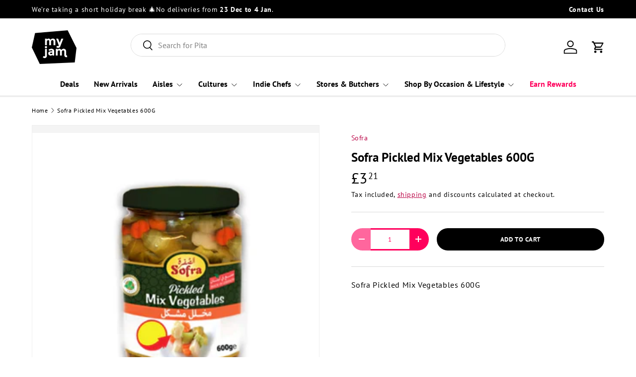

--- FILE ---
content_type: text/html; charset=utf-8
request_url: https://myjam.co.uk/products/sofra-pickled-mix-vegetables-600g
body_size: 40525
content:
<!doctype html>
<html class="no-js" lang="en" dir="ltr">
<head><meta charset="utf-8">
<meta name="viewport" content="width=device-width,initial-scale=1">
<title>Sofra Pickled Mix Vegetables 600G &ndash; MyJam Food</title><link rel="canonical" href="https://myjam.co.uk/products/sofra-pickled-mix-vegetables-600g"><link rel="icon" href="//myjam.co.uk/cdn/shop/files/44b4ba07-e845-400f-a75a-3d307c5bfebc.png?crop=center&height=48&v=1656063687&width=48" type="image/png">
  <link rel="apple-touch-icon" href="//myjam.co.uk/cdn/shop/files/44b4ba07-e845-400f-a75a-3d307c5bfebc.png?crop=center&height=180&v=1656063687&width=180"><meta name="description" content="Sofra Pickled Mix Vegetables 600G"><meta property="og:site_name" content="MyJam Food">
<meta property="og:url" content="https://myjam.co.uk/products/sofra-pickled-mix-vegetables-600g">
<meta property="og:title" content="Sofra Pickled Mix Vegetables 600G">
<meta property="og:type" content="product">
<meta property="og:description" content="Sofra Pickled Mix Vegetables 600G"><meta property="og:image" content="http://myjam.co.uk/cdn/shop/products/5648.jpg?crop=center&height=1200&v=1643314249&width=1200">
  <meta property="og:image:secure_url" content="https://myjam.co.uk/cdn/shop/products/5648.jpg?crop=center&height=1200&v=1643314249&width=1200">
  <meta property="og:image:width" content="450">
  <meta property="og:image:height" content="425"><meta property="og:price:amount" content="3.21">
  <meta property="og:price:currency" content="GBP"><meta name="twitter:site" content="@#"><meta name="twitter:card" content="summary_large_image">
<meta name="twitter:title" content="Sofra Pickled Mix Vegetables 600G">
<meta name="twitter:description" content="Sofra Pickled Mix Vegetables 600G">
<link rel="preload" href="//myjam.co.uk/cdn/shop/t/32/assets/main.css?v=167297049567451841501750327154" as="style"><style data-shopify>
@font-face {
  font-family: "PT Sans";
  font-weight: 400;
  font-style: normal;
  font-display: swap;
  src: url("//myjam.co.uk/cdn/fonts/pt_sans/ptsans_n4.83e02f6420db1e9af259d3d7856d73a9dc4fb7ab.woff2") format("woff2"),
       url("//myjam.co.uk/cdn/fonts/pt_sans/ptsans_n4.031cf9b26e734268d68c385b0ff08ff26d8b4b6b.woff") format("woff");
}
@font-face {
  font-family: "PT Sans";
  font-weight: 400;
  font-style: italic;
  font-display: swap;
  src: url("//myjam.co.uk/cdn/fonts/pt_sans/ptsans_i4.13d0fa4d8e97d77e57a7b87d374df76447561c38.woff2") format("woff2"),
       url("//myjam.co.uk/cdn/fonts/pt_sans/ptsans_i4.1ffe088c0458ba08706c5025ac59c175cc6ceb8d.woff") format("woff");
}
@font-face {
  font-family: "PT Sans";
  font-weight: 700;
  font-style: normal;
  font-display: swap;
  src: url("//myjam.co.uk/cdn/fonts/pt_sans/ptsans_n7.304287b69b0b43b7d5b0f947011857fe41849126.woff2") format("woff2"),
       url("//myjam.co.uk/cdn/fonts/pt_sans/ptsans_n7.6044f7e686f0b0c443754a8289995e64f1aba322.woff") format("woff");
}
@font-face {
  font-family: "PT Sans";
  font-weight: 700;
  font-style: normal;
  font-display: swap;
  src: url("//myjam.co.uk/cdn/fonts/pt_sans/ptsans_n7.304287b69b0b43b7d5b0f947011857fe41849126.woff2") format("woff2"),
       url("//myjam.co.uk/cdn/fonts/pt_sans/ptsans_n7.6044f7e686f0b0c443754a8289995e64f1aba322.woff") format("woff");
}
:root {
      --bg-color: 255 255 255 / 1.0;
      --bg-color-og: 255 255 255 / 1.0;
      --heading-color: 0 0 0;
      --text-color: 0 0 0;
      --text-color-og: 0 0 0;
      --scrollbar-color: 0 0 0;
      --link-color: 186 3 69;
      --link-color-og: 186 3 69;
      --star-color: 252 202 44;
      --sale-price-color: 13 137 62;--swatch-border-color-default: 204 204 204;
        --swatch-border-color-active: 128 128 128;
        --swatch-card-size: 24px;
        --swatch-variant-picker-size: 24px;--color-scheme-1-bg: 0 0 0 / 0.0;
      --color-scheme-1-grad: linear-gradient(100deg, rgba(167, 98, 255, 1) 75%, rgba(199, 156, 255, 0.81) 98%, rgba(231, 214, 253, 0.81) 100%);
      --color-scheme-1-heading: 255 255 255;
      --color-scheme-1-text: 255 255 255;
      --color-scheme-1-btn-bg: 255 255 255;
      --color-scheme-1-btn-text: 0 0 0;
      --color-scheme-1-btn-bg-hover: 225 225 225;--color-scheme-2-bg: 242 244 243 / 1.0;
      --color-scheme-2-grad: ;
      --color-scheme-2-heading: 0 0 0;
      --color-scheme-2-text: 0 0 0;
      --color-scheme-2-btn-bg: 0 0 0;
      --color-scheme-2-btn-text: 255 255 255;
      --color-scheme-2-btn-bg-hover: 46 46 46;--color-scheme-3-bg: 109 174 30 / 1.0;
      --color-scheme-3-grad: linear-gradient(22deg, rgba(92, 159, 10, 1) 16%, rgba(109, 174, 30, 1) 84%);
      --color-scheme-3-heading: 255 255 255;
      --color-scheme-3-text: 255 255 255;
      --color-scheme-3-btn-bg: 252 202 44;
      --color-scheme-3-btn-text: 0 0 0;
      --color-scheme-3-btn-bg-hover: 219 178 47;

      --drawer-bg-color: 255 255 255 / 1.0;
      --drawer-text-color: 0 0 0;

      --panel-bg-color: 242 244 243 / 1.0;
      --panel-heading-color: 0 0 0;
      --panel-text-color: 0 0 0;

      --in-stock-text-color: 13 137 62;
      --low-stock-text-color: 210 134 26;
      --very-low-stock-text-color: 170 24 44;
      --no-stock-text-color: 83 86 90;
      --no-stock-backordered-text-color: 83 86 90;

      --error-bg-color: 244 216 220;
      --error-text-color: 170 24 44;
      --success-bg-color: 109 174 30;
      --success-text-color: 255 255 255;
      --info-bg-color: 242 244 243;
      --info-text-color: 0 0 0;

      --heading-font-family: "PT Sans", sans-serif;
      --heading-font-style: normal;
      --heading-font-weight: 700;
      --heading-scale-start: 2;
      --heading-letter-spacing: 0.0em;

      --navigation-font-family: "PT Sans", sans-serif;
      --navigation-font-style: normal;
      --navigation-font-weight: 700;
      --navigation-letter-spacing: 0.0em;--heading-text-transform: none;
--subheading-text-transform: none;
      --body-font-family: "PT Sans", sans-serif;
      --body-font-style: normal;
      --body-font-weight: 400;
      --body-font-size: 16;
      --body-font-size-px: 16px;
      --body-letter-spacing: 0.04em;

      --section-gap: 24;
      --heading-gap: calc(8 * var(--space-unit));--grid-column-gap: 20px;
      --product-card-gap: 20px;--btn-bg-color: 0 0 0;
      --btn-bg-hover-color: 46 46 46;
      --btn-text-color: 255 255 255;
      --btn-bg-color-og: 0 0 0;
      --btn-text-color-og: 255 255 255;
      --btn-alt-bg-color: 255 255 255;
      --btn-alt-bg-alpha: 1.0;
      --btn-alt-text-color: 255 0 92;
      --btn-border-width: 3px;
      --btn-padding-y: 12px;
      --btn-text-size: 0.80em;

      
      --btn-border-radius: 29px;
      

      --btn-lg-border-radius: 50%;
      --btn-icon-border-radius: 50%;
      --input-with-btn-inner-radius: var(--btn-border-radius);
      --btn-text-transform: uppercase;

      --input-bg-color: 255 255 255 / 1.0;
      --input-text-color: 0 0 0;
      --input-border-width: 3px;
      --input-border-radius: 26px;
      --textarea-border-radius: 12px;
      --input-border-radius: 29px;
      --input-lg-border-radius: 35px;
      --input-bg-color-diff-3: #f7f7f7;
      --input-bg-color-diff-6: #f0f0f0;

      --modal-border-radius: 15px;
      --modal-overlay-color: 0 0 0;
      --modal-overlay-opacity: 0.4;
      --drawer-border-radius: 15px;
      --overlay-border-radius: 18px;--sale-label-bg-color: 198 32 32;
      --sale-label-text-color: 255 255 255;--sold-out-label-bg-color: 51 51 51;
      --sold-out-label-text-color: 255 255 255;--new-label-bg-color: 26 102 210;
      --new-label-text-color: 255 255 255;--preorder-label-bg-color: 170 225 62;
      --preorder-label-text-color: 51 51 51;

      --page-width: 2040px;
      --gutter-sm: 20px;
      --gutter-md: 48px;
      --gutter-lg: 64px;

      --payment-terms-bg-color: #ffffff;

      --coll-card-bg-color: #f2f4f3;
      --coll-card-border-color: rgba(0,0,0,0);

      --card-bg-color: 255 255 255;
      --card-text-color: 51 51 51;
      --card-border-color: #dddddd;

      --reading-width: 48em;
        --cart-savings-color: 198 32 32
      
    }@media (max-width: 769px) {
      :root {
        --reading-width: 36em;
      }
    }
  </style><link rel="stylesheet" href="//myjam.co.uk/cdn/shop/t/32/assets/main.css?v=167297049567451841501750327154">
  <script src="//myjam.co.uk/cdn/shop/t/32/assets/main.js?v=111714404738605116871750327154" defer="defer"></script><link rel="preload" href="//myjam.co.uk/cdn/fonts/pt_sans/ptsans_n4.83e02f6420db1e9af259d3d7856d73a9dc4fb7ab.woff2" as="font" type="font/woff2" crossorigin fetchpriority="high"><link rel="preload" href="//myjam.co.uk/cdn/fonts/pt_sans/ptsans_n7.304287b69b0b43b7d5b0f947011857fe41849126.woff2" as="font" type="font/woff2" crossorigin fetchpriority="high"><script>window.performance && window.performance.mark && window.performance.mark('shopify.content_for_header.start');</script><meta name="google-site-verification" content="A2awXHhH5TnSZGfvkcIQ2vpEuESWzhNzp35DIrSZU3w">
<meta id="shopify-digital-wallet" name="shopify-digital-wallet" content="/56264392727/digital_wallets/dialog">
<meta name="shopify-checkout-api-token" content="192386ac3cc225522fa140262a4bd730">
<link rel="alternate" type="application/json+oembed" href="https://myjam.co.uk/products/sofra-pickled-mix-vegetables-600g.oembed">
<script async="async" src="/checkouts/internal/preloads.js?locale=en-GB"></script>
<link rel="preconnect" href="https://shop.app" crossorigin="anonymous">
<script async="async" src="https://shop.app/checkouts/internal/preloads.js?locale=en-GB&shop_id=56264392727" crossorigin="anonymous"></script>
<script id="apple-pay-shop-capabilities" type="application/json">{"shopId":56264392727,"countryCode":"GB","currencyCode":"GBP","merchantCapabilities":["supports3DS"],"merchantId":"gid:\/\/shopify\/Shop\/56264392727","merchantName":"MyJam Food","requiredBillingContactFields":["postalAddress","email","phone"],"requiredShippingContactFields":["postalAddress","email","phone"],"shippingType":"shipping","supportedNetworks":["visa","maestro","masterCard","amex"],"total":{"type":"pending","label":"MyJam Food","amount":"1.00"},"shopifyPaymentsEnabled":true,"supportsSubscriptions":true}</script>
<script id="shopify-features" type="application/json">{"accessToken":"192386ac3cc225522fa140262a4bd730","betas":["rich-media-storefront-analytics"],"domain":"myjam.co.uk","predictiveSearch":true,"shopId":56264392727,"locale":"en"}</script>
<script>var Shopify = Shopify || {};
Shopify.shop = "myjamstore.myshopify.com";
Shopify.locale = "en";
Shopify.currency = {"active":"GBP","rate":"1.0"};
Shopify.country = "GB";
Shopify.theme = {"name":"Canopy V25","id":181354856831,"schema_name":"Canopy","schema_version":"7.0.0","theme_store_id":732,"role":"main"};
Shopify.theme.handle = "null";
Shopify.theme.style = {"id":null,"handle":null};
Shopify.cdnHost = "myjam.co.uk/cdn";
Shopify.routes = Shopify.routes || {};
Shopify.routes.root = "/";</script>
<script type="module">!function(o){(o.Shopify=o.Shopify||{}).modules=!0}(window);</script>
<script>!function(o){function n(){var o=[];function n(){o.push(Array.prototype.slice.apply(arguments))}return n.q=o,n}var t=o.Shopify=o.Shopify||{};t.loadFeatures=n(),t.autoloadFeatures=n()}(window);</script>
<script>
  window.ShopifyPay = window.ShopifyPay || {};
  window.ShopifyPay.apiHost = "shop.app\/pay";
  window.ShopifyPay.redirectState = null;
</script>
<script id="shop-js-analytics" type="application/json">{"pageType":"product"}</script>
<script defer="defer" async type="module" src="//myjam.co.uk/cdn/shopifycloud/shop-js/modules/v2/client.init-shop-cart-sync_BT-GjEfc.en.esm.js"></script>
<script defer="defer" async type="module" src="//myjam.co.uk/cdn/shopifycloud/shop-js/modules/v2/chunk.common_D58fp_Oc.esm.js"></script>
<script defer="defer" async type="module" src="//myjam.co.uk/cdn/shopifycloud/shop-js/modules/v2/chunk.modal_xMitdFEc.esm.js"></script>
<script type="module">
  await import("//myjam.co.uk/cdn/shopifycloud/shop-js/modules/v2/client.init-shop-cart-sync_BT-GjEfc.en.esm.js");
await import("//myjam.co.uk/cdn/shopifycloud/shop-js/modules/v2/chunk.common_D58fp_Oc.esm.js");
await import("//myjam.co.uk/cdn/shopifycloud/shop-js/modules/v2/chunk.modal_xMitdFEc.esm.js");

  window.Shopify.SignInWithShop?.initShopCartSync?.({"fedCMEnabled":true,"windoidEnabled":true});

</script>
<script>
  window.Shopify = window.Shopify || {};
  if (!window.Shopify.featureAssets) window.Shopify.featureAssets = {};
  window.Shopify.featureAssets['shop-js'] = {"shop-cart-sync":["modules/v2/client.shop-cart-sync_DZOKe7Ll.en.esm.js","modules/v2/chunk.common_D58fp_Oc.esm.js","modules/v2/chunk.modal_xMitdFEc.esm.js"],"init-fed-cm":["modules/v2/client.init-fed-cm_B6oLuCjv.en.esm.js","modules/v2/chunk.common_D58fp_Oc.esm.js","modules/v2/chunk.modal_xMitdFEc.esm.js"],"shop-cash-offers":["modules/v2/client.shop-cash-offers_D2sdYoxE.en.esm.js","modules/v2/chunk.common_D58fp_Oc.esm.js","modules/v2/chunk.modal_xMitdFEc.esm.js"],"shop-login-button":["modules/v2/client.shop-login-button_QeVjl5Y3.en.esm.js","modules/v2/chunk.common_D58fp_Oc.esm.js","modules/v2/chunk.modal_xMitdFEc.esm.js"],"pay-button":["modules/v2/client.pay-button_DXTOsIq6.en.esm.js","modules/v2/chunk.common_D58fp_Oc.esm.js","modules/v2/chunk.modal_xMitdFEc.esm.js"],"shop-button":["modules/v2/client.shop-button_DQZHx9pm.en.esm.js","modules/v2/chunk.common_D58fp_Oc.esm.js","modules/v2/chunk.modal_xMitdFEc.esm.js"],"avatar":["modules/v2/client.avatar_BTnouDA3.en.esm.js"],"init-windoid":["modules/v2/client.init-windoid_CR1B-cfM.en.esm.js","modules/v2/chunk.common_D58fp_Oc.esm.js","modules/v2/chunk.modal_xMitdFEc.esm.js"],"init-shop-for-new-customer-accounts":["modules/v2/client.init-shop-for-new-customer-accounts_C_vY_xzh.en.esm.js","modules/v2/client.shop-login-button_QeVjl5Y3.en.esm.js","modules/v2/chunk.common_D58fp_Oc.esm.js","modules/v2/chunk.modal_xMitdFEc.esm.js"],"init-shop-email-lookup-coordinator":["modules/v2/client.init-shop-email-lookup-coordinator_BI7n9ZSv.en.esm.js","modules/v2/chunk.common_D58fp_Oc.esm.js","modules/v2/chunk.modal_xMitdFEc.esm.js"],"init-shop-cart-sync":["modules/v2/client.init-shop-cart-sync_BT-GjEfc.en.esm.js","modules/v2/chunk.common_D58fp_Oc.esm.js","modules/v2/chunk.modal_xMitdFEc.esm.js"],"shop-toast-manager":["modules/v2/client.shop-toast-manager_DiYdP3xc.en.esm.js","modules/v2/chunk.common_D58fp_Oc.esm.js","modules/v2/chunk.modal_xMitdFEc.esm.js"],"init-customer-accounts":["modules/v2/client.init-customer-accounts_D9ZNqS-Q.en.esm.js","modules/v2/client.shop-login-button_QeVjl5Y3.en.esm.js","modules/v2/chunk.common_D58fp_Oc.esm.js","modules/v2/chunk.modal_xMitdFEc.esm.js"],"init-customer-accounts-sign-up":["modules/v2/client.init-customer-accounts-sign-up_iGw4briv.en.esm.js","modules/v2/client.shop-login-button_QeVjl5Y3.en.esm.js","modules/v2/chunk.common_D58fp_Oc.esm.js","modules/v2/chunk.modal_xMitdFEc.esm.js"],"shop-follow-button":["modules/v2/client.shop-follow-button_CqMgW2wH.en.esm.js","modules/v2/chunk.common_D58fp_Oc.esm.js","modules/v2/chunk.modal_xMitdFEc.esm.js"],"checkout-modal":["modules/v2/client.checkout-modal_xHeaAweL.en.esm.js","modules/v2/chunk.common_D58fp_Oc.esm.js","modules/v2/chunk.modal_xMitdFEc.esm.js"],"shop-login":["modules/v2/client.shop-login_D91U-Q7h.en.esm.js","modules/v2/chunk.common_D58fp_Oc.esm.js","modules/v2/chunk.modal_xMitdFEc.esm.js"],"lead-capture":["modules/v2/client.lead-capture_BJmE1dJe.en.esm.js","modules/v2/chunk.common_D58fp_Oc.esm.js","modules/v2/chunk.modal_xMitdFEc.esm.js"],"payment-terms":["modules/v2/client.payment-terms_Ci9AEqFq.en.esm.js","modules/v2/chunk.common_D58fp_Oc.esm.js","modules/v2/chunk.modal_xMitdFEc.esm.js"]};
</script>
<script>(function() {
  var isLoaded = false;
  function asyncLoad() {
    if (isLoaded) return;
    isLoaded = true;
    var urls = ["https:\/\/cdn.rebuyengine.com\/onsite\/js\/rebuy.js?shop=myjamstore.myshopify.com"];
    for (var i = 0; i < urls.length; i++) {
      var s = document.createElement('script');
      s.type = 'text/javascript';
      s.async = true;
      s.src = urls[i];
      var x = document.getElementsByTagName('script')[0];
      x.parentNode.insertBefore(s, x);
    }
  };
  if(window.attachEvent) {
    window.attachEvent('onload', asyncLoad);
  } else {
    window.addEventListener('load', asyncLoad, false);
  }
})();</script>
<script id="__st">var __st={"a":56264392727,"offset":0,"reqid":"3072151a-e7e5-48f0-bbc3-eb949cae8d6f-1769421994","pageurl":"myjam.co.uk\/products\/sofra-pickled-mix-vegetables-600g","u":"7805da0404cb","p":"product","rtyp":"product","rid":6674358075415};</script>
<script>window.ShopifyPaypalV4VisibilityTracking = true;</script>
<script id="captcha-bootstrap">!function(){'use strict';const t='contact',e='account',n='new_comment',o=[[t,t],['blogs',n],['comments',n],[t,'customer']],c=[[e,'customer_login'],[e,'guest_login'],[e,'recover_customer_password'],[e,'create_customer']],r=t=>t.map((([t,e])=>`form[action*='/${t}']:not([data-nocaptcha='true']) input[name='form_type'][value='${e}']`)).join(','),a=t=>()=>t?[...document.querySelectorAll(t)].map((t=>t.form)):[];function s(){const t=[...o],e=r(t);return a(e)}const i='password',u='form_key',d=['recaptcha-v3-token','g-recaptcha-response','h-captcha-response',i],f=()=>{try{return window.sessionStorage}catch{return}},m='__shopify_v',_=t=>t.elements[u];function p(t,e,n=!1){try{const o=window.sessionStorage,c=JSON.parse(o.getItem(e)),{data:r}=function(t){const{data:e,action:n}=t;return t[m]||n?{data:e,action:n}:{data:t,action:n}}(c);for(const[e,n]of Object.entries(r))t.elements[e]&&(t.elements[e].value=n);n&&o.removeItem(e)}catch(o){console.error('form repopulation failed',{error:o})}}const l='form_type',E='cptcha';function T(t){t.dataset[E]=!0}const w=window,h=w.document,L='Shopify',v='ce_forms',y='captcha';let A=!1;((t,e)=>{const n=(g='f06e6c50-85a8-45c8-87d0-21a2b65856fe',I='https://cdn.shopify.com/shopifycloud/storefront-forms-hcaptcha/ce_storefront_forms_captcha_hcaptcha.v1.5.2.iife.js',D={infoText:'Protected by hCaptcha',privacyText:'Privacy',termsText:'Terms'},(t,e,n)=>{const o=w[L][v],c=o.bindForm;if(c)return c(t,g,e,D).then(n);var r;o.q.push([[t,g,e,D],n]),r=I,A||(h.body.append(Object.assign(h.createElement('script'),{id:'captcha-provider',async:!0,src:r})),A=!0)});var g,I,D;w[L]=w[L]||{},w[L][v]=w[L][v]||{},w[L][v].q=[],w[L][y]=w[L][y]||{},w[L][y].protect=function(t,e){n(t,void 0,e),T(t)},Object.freeze(w[L][y]),function(t,e,n,w,h,L){const[v,y,A,g]=function(t,e,n){const i=e?o:[],u=t?c:[],d=[...i,...u],f=r(d),m=r(i),_=r(d.filter((([t,e])=>n.includes(e))));return[a(f),a(m),a(_),s()]}(w,h,L),I=t=>{const e=t.target;return e instanceof HTMLFormElement?e:e&&e.form},D=t=>v().includes(t);t.addEventListener('submit',(t=>{const e=I(t);if(!e)return;const n=D(e)&&!e.dataset.hcaptchaBound&&!e.dataset.recaptchaBound,o=_(e),c=g().includes(e)&&(!o||!o.value);(n||c)&&t.preventDefault(),c&&!n&&(function(t){try{if(!f())return;!function(t){const e=f();if(!e)return;const n=_(t);if(!n)return;const o=n.value;o&&e.removeItem(o)}(t);const e=Array.from(Array(32),(()=>Math.random().toString(36)[2])).join('');!function(t,e){_(t)||t.append(Object.assign(document.createElement('input'),{type:'hidden',name:u})),t.elements[u].value=e}(t,e),function(t,e){const n=f();if(!n)return;const o=[...t.querySelectorAll(`input[type='${i}']`)].map((({name:t})=>t)),c=[...d,...o],r={};for(const[a,s]of new FormData(t).entries())c.includes(a)||(r[a]=s);n.setItem(e,JSON.stringify({[m]:1,action:t.action,data:r}))}(t,e)}catch(e){console.error('failed to persist form',e)}}(e),e.submit())}));const S=(t,e)=>{t&&!t.dataset[E]&&(n(t,e.some((e=>e===t))),T(t))};for(const o of['focusin','change'])t.addEventListener(o,(t=>{const e=I(t);D(e)&&S(e,y())}));const B=e.get('form_key'),M=e.get(l),P=B&&M;t.addEventListener('DOMContentLoaded',(()=>{const t=y();if(P)for(const e of t)e.elements[l].value===M&&p(e,B);[...new Set([...A(),...v().filter((t=>'true'===t.dataset.shopifyCaptcha))])].forEach((e=>S(e,t)))}))}(h,new URLSearchParams(w.location.search),n,t,e,['guest_login'])})(!0,!0)}();</script>
<script integrity="sha256-4kQ18oKyAcykRKYeNunJcIwy7WH5gtpwJnB7kiuLZ1E=" data-source-attribution="shopify.loadfeatures" defer="defer" src="//myjam.co.uk/cdn/shopifycloud/storefront/assets/storefront/load_feature-a0a9edcb.js" crossorigin="anonymous"></script>
<script crossorigin="anonymous" defer="defer" src="//myjam.co.uk/cdn/shopifycloud/storefront/assets/shopify_pay/storefront-65b4c6d7.js?v=20250812"></script>
<script data-source-attribution="shopify.dynamic_checkout.dynamic.init">var Shopify=Shopify||{};Shopify.PaymentButton=Shopify.PaymentButton||{isStorefrontPortableWallets:!0,init:function(){window.Shopify.PaymentButton.init=function(){};var t=document.createElement("script");t.src="https://myjam.co.uk/cdn/shopifycloud/portable-wallets/latest/portable-wallets.en.js",t.type="module",document.head.appendChild(t)}};
</script>
<script data-source-attribution="shopify.dynamic_checkout.buyer_consent">
  function portableWalletsHideBuyerConsent(e){var t=document.getElementById("shopify-buyer-consent"),n=document.getElementById("shopify-subscription-policy-button");t&&n&&(t.classList.add("hidden"),t.setAttribute("aria-hidden","true"),n.removeEventListener("click",e))}function portableWalletsShowBuyerConsent(e){var t=document.getElementById("shopify-buyer-consent"),n=document.getElementById("shopify-subscription-policy-button");t&&n&&(t.classList.remove("hidden"),t.removeAttribute("aria-hidden"),n.addEventListener("click",e))}window.Shopify?.PaymentButton&&(window.Shopify.PaymentButton.hideBuyerConsent=portableWalletsHideBuyerConsent,window.Shopify.PaymentButton.showBuyerConsent=portableWalletsShowBuyerConsent);
</script>
<script data-source-attribution="shopify.dynamic_checkout.cart.bootstrap">document.addEventListener("DOMContentLoaded",(function(){function t(){return document.querySelector("shopify-accelerated-checkout-cart, shopify-accelerated-checkout")}if(t())Shopify.PaymentButton.init();else{new MutationObserver((function(e,n){t()&&(Shopify.PaymentButton.init(),n.disconnect())})).observe(document.body,{childList:!0,subtree:!0})}}));
</script>
<link id="shopify-accelerated-checkout-styles" rel="stylesheet" media="screen" href="https://myjam.co.uk/cdn/shopifycloud/portable-wallets/latest/accelerated-checkout-backwards-compat.css" crossorigin="anonymous">
<style id="shopify-accelerated-checkout-cart">
        #shopify-buyer-consent {
  margin-top: 1em;
  display: inline-block;
  width: 100%;
}

#shopify-buyer-consent.hidden {
  display: none;
}

#shopify-subscription-policy-button {
  background: none;
  border: none;
  padding: 0;
  text-decoration: underline;
  font-size: inherit;
  cursor: pointer;
}

#shopify-subscription-policy-button::before {
  box-shadow: none;
}

      </style>
<script id="sections-script" data-sections="header,footer" defer="defer" src="//myjam.co.uk/cdn/shop/t/32/compiled_assets/scripts.js?v=22070"></script>
<script>window.performance && window.performance.mark && window.performance.mark('shopify.content_for_header.end');</script>


  <script>document.documentElement.className = document.documentElement.className.replace('no-js', 'js');</script><!-- CC Custom Head Start --><!-- CC Custom Head End --><!-- BEGIN app block: shopify://apps/eg-auto-add-to-cart/blocks/app-embed/0f7d4f74-1e89-4820-aec4-6564d7e535d2 -->










  
    <script
      async
      type="text/javascript"
      src="https://cdn.506.io/eg/script.js?shop=myjamstore.myshopify.com&v=7"
    ></script>
  



  <meta id="easygift-shop" itemid="c2hvcF8kXzE3Njk0MjE5OTQ=" content="{&quot;isInstalled&quot;:true,&quot;installedOn&quot;:&quot;2025-04-18T13:58:34.509Z&quot;,&quot;appVersion&quot;:&quot;3.0&quot;,&quot;subscriptionName&quot;:&quot;Standard&quot;,&quot;cartAnalytics&quot;:true,&quot;freeTrialEndsOn&quot;:null,&quot;settings&quot;:{&quot;reminderBannerStyle&quot;:{&quot;position&quot;:{&quot;horizontal&quot;:&quot;right&quot;,&quot;vertical&quot;:&quot;bottom&quot;},&quot;closingMode&quot;:&quot;doNotAutoClose&quot;,&quot;cssStyles&quot;:&quot;&quot;,&quot;displayAfter&quot;:5,&quot;headerText&quot;:&quot;&quot;,&quot;imageUrl&quot;:null,&quot;primaryColor&quot;:&quot;#000000&quot;,&quot;reshowBannerAfter&quot;:&quot;everyNewSession&quot;,&quot;selfcloseAfter&quot;:5,&quot;showImage&quot;:false,&quot;subHeaderText&quot;:&quot;&quot;},&quot;addedItemIdentifier&quot;:&quot;_Gifted&quot;,&quot;ignoreOtherAppLineItems&quot;:null,&quot;customVariantsInfoLifetimeMins&quot;:1440,&quot;redirectPath&quot;:null,&quot;ignoreNonStandardCartRequests&quot;:false,&quot;bannerStyle&quot;:{&quot;position&quot;:{&quot;horizontal&quot;:&quot;right&quot;,&quot;vertical&quot;:&quot;bottom&quot;},&quot;cssStyles&quot;:null,&quot;primaryColor&quot;:&quot;#000000&quot;},&quot;themePresetId&quot;:null,&quot;notificationStyle&quot;:{&quot;position&quot;:{&quot;horizontal&quot;:null,&quot;vertical&quot;:null},&quot;cssStyles&quot;:null,&quot;duration&quot;:null,&quot;hasCustomizations&quot;:false,&quot;primaryColor&quot;:null},&quot;fetchCartData&quot;:false,&quot;useLocalStorage&quot;:{&quot;enabled&quot;:false,&quot;expiryMinutes&quot;:null},&quot;popupStyle&quot;:{&quot;addButtonText&quot;:null,&quot;cssStyles&quot;:null,&quot;dismissButtonText&quot;:null,&quot;hasCustomizations&quot;:false,&quot;imageUrl&quot;:null,&quot;outOfStockButtonText&quot;:null,&quot;primaryColor&quot;:null,&quot;secondaryColor&quot;:null,&quot;showProductLink&quot;:false,&quot;subscriptionLabel&quot;:null},&quot;refreshAfterBannerClick&quot;:false,&quot;disableReapplyRules&quot;:false,&quot;disableReloadOnFailedAddition&quot;:false,&quot;autoReloadCartPage&quot;:false,&quot;ajaxRedirectPath&quot;:null,&quot;allowSimultaneousRequests&quot;:false,&quot;applyRulesOnCheckout&quot;:false,&quot;enableCartCtrlOverrides&quot;:true,&quot;scriptSettings&quot;:{&quot;branding&quot;:{&quot;removalRequestSent&quot;:null,&quot;show&quot;:false},&quot;productPageRedirection&quot;:{&quot;enabled&quot;:false,&quot;products&quot;:[],&quot;redirectionURL&quot;:&quot;\/&quot;},&quot;debugging&quot;:{&quot;enabled&quot;:false,&quot;enabledOn&quot;:null,&quot;stringifyObj&quot;:false},&quot;fetchProductInfoFromSavedDomain&quot;:false,&quot;enableBuyNowInterceptions&quot;:false,&quot;removeProductsAddedFromExpiredRules&quot;:false,&quot;useFinalPrice&quot;:false,&quot;hideGiftedPropertyText&quot;:false,&quot;fetchCartDataBeforeRequest&quot;:false,&quot;customCSS&quot;:null,&quot;decodePayload&quot;:false,&quot;delayUpdates&quot;:2000,&quot;hideAlertsOnFrontend&quot;:false,&quot;removeEGPropertyFromSplitActionLineItems&quot;:false}},&quot;translations&quot;:null,&quot;defaultLocale&quot;:&quot;en&quot;,&quot;shopDomain&quot;:&quot;myjam.co.uk&quot;}">


<script defer>
  (async function() {
    try {

      const blockVersion = "v3"
      if (blockVersion != "v3") {
        return
      }

      let metaErrorFlag = false;
      if (metaErrorFlag) {
        return
      }

      // Parse metafields as JSON
      const metafields = {};

      // Process metafields in JavaScript
      let savedRulesArray = [];
      for (const [key, value] of Object.entries(metafields)) {
        if (value) {
          for (const prop in value) {
            // avoiding Object.Keys for performance gain -- no need to make an array of keys.
            savedRulesArray.push(value);
            break;
          }
        }
      }

      const metaTag = document.createElement('meta');
      metaTag.id = 'easygift-rules';
      metaTag.content = JSON.stringify(savedRulesArray);
      metaTag.setAttribute('itemid', 'cnVsZXNfJF8xNzY5NDIxOTk0');

      document.head.appendChild(metaTag);
      } catch (err) {
        
      }
  })();
</script>


  <script
    type="text/javascript"
    defer
  >

    (function () {
      try {
        window.EG_INFO = window.EG_INFO || {};
        var shopInfo = {"isInstalled":true,"installedOn":"2025-04-18T13:58:34.509Z","appVersion":"3.0","subscriptionName":"Standard","cartAnalytics":true,"freeTrialEndsOn":null,"settings":{"reminderBannerStyle":{"position":{"horizontal":"right","vertical":"bottom"},"closingMode":"doNotAutoClose","cssStyles":"","displayAfter":5,"headerText":"","imageUrl":null,"primaryColor":"#000000","reshowBannerAfter":"everyNewSession","selfcloseAfter":5,"showImage":false,"subHeaderText":""},"addedItemIdentifier":"_Gifted","ignoreOtherAppLineItems":null,"customVariantsInfoLifetimeMins":1440,"redirectPath":null,"ignoreNonStandardCartRequests":false,"bannerStyle":{"position":{"horizontal":"right","vertical":"bottom"},"cssStyles":null,"primaryColor":"#000000"},"themePresetId":null,"notificationStyle":{"position":{"horizontal":null,"vertical":null},"cssStyles":null,"duration":null,"hasCustomizations":false,"primaryColor":null},"fetchCartData":false,"useLocalStorage":{"enabled":false,"expiryMinutes":null},"popupStyle":{"addButtonText":null,"cssStyles":null,"dismissButtonText":null,"hasCustomizations":false,"imageUrl":null,"outOfStockButtonText":null,"primaryColor":null,"secondaryColor":null,"showProductLink":false,"subscriptionLabel":null},"refreshAfterBannerClick":false,"disableReapplyRules":false,"disableReloadOnFailedAddition":false,"autoReloadCartPage":false,"ajaxRedirectPath":null,"allowSimultaneousRequests":false,"applyRulesOnCheckout":false,"enableCartCtrlOverrides":true,"scriptSettings":{"branding":{"removalRequestSent":null,"show":false},"productPageRedirection":{"enabled":false,"products":[],"redirectionURL":"\/"},"debugging":{"enabled":false,"enabledOn":null,"stringifyObj":false},"fetchProductInfoFromSavedDomain":false,"enableBuyNowInterceptions":false,"removeProductsAddedFromExpiredRules":false,"useFinalPrice":false,"hideGiftedPropertyText":false,"fetchCartDataBeforeRequest":false,"customCSS":null,"decodePayload":false,"delayUpdates":2000,"hideAlertsOnFrontend":false,"removeEGPropertyFromSplitActionLineItems":false}},"translations":null,"defaultLocale":"en","shopDomain":"myjam.co.uk"};
        var productRedirectionEnabled = shopInfo.settings.scriptSettings.productPageRedirection.enabled;
        if (["Unlimited", "Enterprise"].includes(shopInfo.subscriptionName) && productRedirectionEnabled) {
          var products = shopInfo.settings.scriptSettings.productPageRedirection.products;
          if (products.length > 0) {
            var productIds = products.map(function(prod) {
              var productGid = prod.id;
              var productIdNumber = parseInt(productGid.split('/').pop());
              return productIdNumber;
            });
            var productInfo = {"id":6674358075415,"title":"Sofra Pickled Mix Vegetables 600G","handle":"sofra-pickled-mix-vegetables-600g","description":"Sofra Pickled Mix Vegetables 600G","published_at":"2023-06-11T07:23:55+01:00","created_at":"2022-01-27T18:36:18+00:00","vendor":"Sofra","type":"Pickled Mix","tags":["Internal: PicklesTS","Internal: SofraBS","Pantry","Pickles","Tiktok- Catalog","Tinned \u0026 Jarred Food"],"price":321,"price_min":321,"price_max":321,"available":true,"price_varies":false,"compare_at_price":null,"compare_at_price_min":0,"compare_at_price_max":0,"compare_at_price_varies":false,"variants":[{"id":39833154879511,"title":"Default Title","option1":"Default Title","option2":null,"option3":null,"sku":"1003176","requires_shipping":true,"taxable":false,"featured_image":null,"available":true,"name":"Sofra Pickled Mix Vegetables 600G","public_title":null,"options":["Default Title"],"price":321,"weight":0,"compare_at_price":null,"inventory_management":null,"barcode":"5060479993130","requires_selling_plan":false,"selling_plan_allocations":[],"quantity_rule":{"min":1,"max":null,"increment":1}}],"images":["\/\/myjam.co.uk\/cdn\/shop\/products\/5648.jpg?v=1643314249"],"featured_image":"\/\/myjam.co.uk\/cdn\/shop\/products\/5648.jpg?v=1643314249","options":["Title"],"media":[{"alt":null,"id":20932859953175,"position":1,"preview_image":{"aspect_ratio":1.059,"height":425,"width":450,"src":"\/\/myjam.co.uk\/cdn\/shop\/products\/5648.jpg?v=1643314249"},"aspect_ratio":1.059,"height":425,"media_type":"image","src":"\/\/myjam.co.uk\/cdn\/shop\/products\/5648.jpg?v=1643314249","width":450}],"requires_selling_plan":false,"selling_plan_groups":[],"content":"Sofra Pickled Mix Vegetables 600G"};
            var isProductInList = productIds.includes(productInfo.id);
            if (isProductInList) {
              var redirectionURL = shopInfo.settings.scriptSettings.productPageRedirection.redirectionURL;
              if (redirectionURL) {
                window.location = redirectionURL;
              }
            }
          }
        }

        

          var rawPriceString = "3.21";
    
          rawPriceString = rawPriceString.trim();
    
          var normalisedPrice;

          function processNumberString(str) {
            // Helper to find the rightmost index of '.', ',' or "'"
            const lastDot = str.lastIndexOf('.');
            const lastComma = str.lastIndexOf(',');
            const lastApostrophe = str.lastIndexOf("'");
            const lastIndex = Math.max(lastDot, lastComma, lastApostrophe);

            // If no punctuation, remove any stray spaces and return
            if (lastIndex === -1) {
              return str.replace(/[.,'\s]/g, '');
            }

            // Extract parts
            const before = str.slice(0, lastIndex).replace(/[.,'\s]/g, '');
            const after = str.slice(lastIndex + 1).replace(/[.,'\s]/g, '');

            // If the after part is 1 or 2 digits, treat as decimal
            if (after.length > 0 && after.length <= 2) {
              return `${before}.${after}`;
            }

            // Otherwise treat as integer with thousands separator removed
            return before + after;
          }

          normalisedPrice = processNumberString(rawPriceString)

          window.EG_INFO["39833154879511"] = {
            "price": `${normalisedPrice}`,
            "presentmentPrices": {
              "edges": [
                {
                  "node": {
                    "price": {
                      "amount": `${normalisedPrice}`,
                      "currencyCode": "GBP"
                    }
                  }
                }
              ]
            },
            "sellingPlanGroups": {
              "edges": [
                
              ]
            },
            "product": {
              "id": "gid://shopify/Product/6674358075415",
              "tags": ["Internal: PicklesTS","Internal: SofraBS","Pantry","Pickles","Tiktok- Catalog","Tinned \u0026 Jarred Food"],
              "collections": {
                "pageInfo": {
                  "hasNextPage": false
                },
                "edges": [
                  
                    {
                      "node": {
                        "id": "gid://shopify/Collection/271832907799"
                      }
                    },
                  
                    {
                      "node": {
                        "id": "gid://shopify/Collection/273438605335"
                      }
                    },
                  
                    {
                      "node": {
                        "id": "gid://shopify/Collection/272045899799"
                      }
                    },
                  
                    {
                      "node": {
                        "id": "gid://shopify/Collection/266784735255"
                      }
                    },
                  
                    {
                      "node": {
                        "id": "gid://shopify/Collection/270243037207"
                      }
                    },
                  
                    {
                      "node": {
                        "id": "gid://shopify/Collection/266818781207"
                      }
                    },
                  
                    {
                      "node": {
                        "id": "gid://shopify/Collection/270242447383"
                      }
                    },
                  
                    {
                      "node": {
                        "id": "gid://shopify/Collection/270242807831"
                      }
                    },
                  
                    {
                      "node": {
                        "id": "gid://shopify/Collection/275291701271"
                      }
                    },
                  
                    {
                      "node": {
                        "id": "gid://shopify/Collection/272044621847"
                      }
                    },
                  
                    {
                      "node": {
                        "id": "gid://shopify/Collection/272045768727"
                      }
                    },
                  
                    {
                      "node": {
                        "id": "gid://shopify/Collection/465627021335"
                      }
                    },
                  
                    {
                      "node": {
                        "id": "gid://shopify/Collection/464349593623"
                      }
                    }
                  
                ]
              }
            },
            "id": "39833154879511",
            "timestamp": 1769421994
          };
        
      } catch(err) {
      return
    }})()
  </script>



<!-- END app block --><!-- BEGIN app block: shopify://apps/klaviyo-email-marketing-sms/blocks/klaviyo-onsite-embed/2632fe16-c075-4321-a88b-50b567f42507 -->












  <script async src="https://static.klaviyo.com/onsite/js/UVfxhw/klaviyo.js?company_id=UVfxhw"></script>
  <script>!function(){if(!window.klaviyo){window._klOnsite=window._klOnsite||[];try{window.klaviyo=new Proxy({},{get:function(n,i){return"push"===i?function(){var n;(n=window._klOnsite).push.apply(n,arguments)}:function(){for(var n=arguments.length,o=new Array(n),w=0;w<n;w++)o[w]=arguments[w];var t="function"==typeof o[o.length-1]?o.pop():void 0,e=new Promise((function(n){window._klOnsite.push([i].concat(o,[function(i){t&&t(i),n(i)}]))}));return e}}})}catch(n){window.klaviyo=window.klaviyo||[],window.klaviyo.push=function(){var n;(n=window._klOnsite).push.apply(n,arguments)}}}}();</script>

  
    <script id="viewed_product">
      if (item == null) {
        var _learnq = _learnq || [];

        var MetafieldReviews = null
        var MetafieldYotpoRating = null
        var MetafieldYotpoCount = null
        var MetafieldLooxRating = null
        var MetafieldLooxCount = null
        var okendoProduct = null
        var okendoProductReviewCount = null
        var okendoProductReviewAverageValue = null
        try {
          // The following fields are used for Customer Hub recently viewed in order to add reviews.
          // This information is not part of __kla_viewed. Instead, it is part of __kla_viewed_reviewed_items
          MetafieldReviews = {};
          MetafieldYotpoRating = null
          MetafieldYotpoCount = null
          MetafieldLooxRating = null
          MetafieldLooxCount = null

          okendoProduct = null
          // If the okendo metafield is not legacy, it will error, which then requires the new json formatted data
          if (okendoProduct && 'error' in okendoProduct) {
            okendoProduct = null
          }
          okendoProductReviewCount = okendoProduct ? okendoProduct.reviewCount : null
          okendoProductReviewAverageValue = okendoProduct ? okendoProduct.reviewAverageValue : null
        } catch (error) {
          console.error('Error in Klaviyo onsite reviews tracking:', error);
        }

        var item = {
          Name: "Sofra Pickled Mix Vegetables 600G",
          ProductID: 6674358075415,
          Categories: ["Brands","MyJam- All products","Other Sofra pantry items","Pantry","Pickled Food","Pickles","Pickles Mix","Pickles Top sellers","Quick Order","Sofra","Sofra Pickles","Tiktok- Catalog","Tinned \u0026 Jarred Food"],
          ImageURL: "https://myjam.co.uk/cdn/shop/products/5648_grande.jpg?v=1643314249",
          URL: "https://myjam.co.uk/products/sofra-pickled-mix-vegetables-600g",
          Brand: "Sofra",
          Price: "£3.21",
          Value: "3.21",
          CompareAtPrice: "£0.00"
        };
        _learnq.push(['track', 'Viewed Product', item]);
        _learnq.push(['trackViewedItem', {
          Title: item.Name,
          ItemId: item.ProductID,
          Categories: item.Categories,
          ImageUrl: item.ImageURL,
          Url: item.URL,
          Metadata: {
            Brand: item.Brand,
            Price: item.Price,
            Value: item.Value,
            CompareAtPrice: item.CompareAtPrice
          },
          metafields:{
            reviews: MetafieldReviews,
            yotpo:{
              rating: MetafieldYotpoRating,
              count: MetafieldYotpoCount,
            },
            loox:{
              rating: MetafieldLooxRating,
              count: MetafieldLooxCount,
            },
            okendo: {
              rating: okendoProductReviewAverageValue,
              count: okendoProductReviewCount,
            }
          }
        }]);
      }
    </script>
  




  <script>
    window.klaviyoReviewsProductDesignMode = false
  </script>







<!-- END app block --><!-- BEGIN app block: shopify://apps/instant-section-page-builder/blocks/instant_core/927e19d9-4e68-41db-99c7-d8debdc1f80d -->
<script>
window.Instant = {
  initialized: true,
  initializedAppEmbed: true,
  initializedVersion: 'latest',
  swiperScriptUrl: 'https://cdn.shopify.com/extensions/019bc6a9-73b5-7215-ba7a-5c83a88c0b68/instant-shopify-66/assets/swiper-bundle.min.js'
};
</script>

<!-- END app block --><script src="https://cdn.shopify.com/extensions/019be7bf-6b78-75fb-8b2f-897f3e21741a/rebuy-personalization-engine-255/assets/rebuy-extensions.js" type="text/javascript" defer="defer"></script>
<script src="https://cdn.shopify.com/extensions/019b09dd-709f-7233-8c82-cc4081277048/klaviyo-email-marketing-44/assets/app.js" type="text/javascript" defer="defer"></script>
<link href="https://cdn.shopify.com/extensions/019b09dd-709f-7233-8c82-cc4081277048/klaviyo-email-marketing-44/assets/app.css" rel="stylesheet" type="text/css" media="all">
<script src="https://cdn.shopify.com/extensions/019bc6a9-73b5-7215-ba7a-5c83a88c0b68/instant-shopify-66/assets/instant-core.min.js" type="text/javascript" defer="defer"></script>
<script src="https://cdn.shopify.com/extensions/019bec76-bf04-75b3-9131-34827afe520d/smile-io-275/assets/smile-loader.js" type="text/javascript" defer="defer"></script>
<link href="https://monorail-edge.shopifysvc.com" rel="dns-prefetch">
<script>(function(){if ("sendBeacon" in navigator && "performance" in window) {try {var session_token_from_headers = performance.getEntriesByType('navigation')[0].serverTiming.find(x => x.name == '_s').description;} catch {var session_token_from_headers = undefined;}var session_cookie_matches = document.cookie.match(/_shopify_s=([^;]*)/);var session_token_from_cookie = session_cookie_matches && session_cookie_matches.length === 2 ? session_cookie_matches[1] : "";var session_token = session_token_from_headers || session_token_from_cookie || "";function handle_abandonment_event(e) {var entries = performance.getEntries().filter(function(entry) {return /monorail-edge.shopifysvc.com/.test(entry.name);});if (!window.abandonment_tracked && entries.length === 0) {window.abandonment_tracked = true;var currentMs = Date.now();var navigation_start = performance.timing.navigationStart;var payload = {shop_id: 56264392727,url: window.location.href,navigation_start,duration: currentMs - navigation_start,session_token,page_type: "product"};window.navigator.sendBeacon("https://monorail-edge.shopifysvc.com/v1/produce", JSON.stringify({schema_id: "online_store_buyer_site_abandonment/1.1",payload: payload,metadata: {event_created_at_ms: currentMs,event_sent_at_ms: currentMs}}));}}window.addEventListener('pagehide', handle_abandonment_event);}}());</script>
<script id="web-pixels-manager-setup">(function e(e,d,r,n,o){if(void 0===o&&(o={}),!Boolean(null===(a=null===(i=window.Shopify)||void 0===i?void 0:i.analytics)||void 0===a?void 0:a.replayQueue)){var i,a;window.Shopify=window.Shopify||{};var t=window.Shopify;t.analytics=t.analytics||{};var s=t.analytics;s.replayQueue=[],s.publish=function(e,d,r){return s.replayQueue.push([e,d,r]),!0};try{self.performance.mark("wpm:start")}catch(e){}var l=function(){var e={modern:/Edge?\/(1{2}[4-9]|1[2-9]\d|[2-9]\d{2}|\d{4,})\.\d+(\.\d+|)|Firefox\/(1{2}[4-9]|1[2-9]\d|[2-9]\d{2}|\d{4,})\.\d+(\.\d+|)|Chrom(ium|e)\/(9{2}|\d{3,})\.\d+(\.\d+|)|(Maci|X1{2}).+ Version\/(15\.\d+|(1[6-9]|[2-9]\d|\d{3,})\.\d+)([,.]\d+|)( \(\w+\)|)( Mobile\/\w+|) Safari\/|Chrome.+OPR\/(9{2}|\d{3,})\.\d+\.\d+|(CPU[ +]OS|iPhone[ +]OS|CPU[ +]iPhone|CPU IPhone OS|CPU iPad OS)[ +]+(15[._]\d+|(1[6-9]|[2-9]\d|\d{3,})[._]\d+)([._]\d+|)|Android:?[ /-](13[3-9]|1[4-9]\d|[2-9]\d{2}|\d{4,})(\.\d+|)(\.\d+|)|Android.+Firefox\/(13[5-9]|1[4-9]\d|[2-9]\d{2}|\d{4,})\.\d+(\.\d+|)|Android.+Chrom(ium|e)\/(13[3-9]|1[4-9]\d|[2-9]\d{2}|\d{4,})\.\d+(\.\d+|)|SamsungBrowser\/([2-9]\d|\d{3,})\.\d+/,legacy:/Edge?\/(1[6-9]|[2-9]\d|\d{3,})\.\d+(\.\d+|)|Firefox\/(5[4-9]|[6-9]\d|\d{3,})\.\d+(\.\d+|)|Chrom(ium|e)\/(5[1-9]|[6-9]\d|\d{3,})\.\d+(\.\d+|)([\d.]+$|.*Safari\/(?![\d.]+ Edge\/[\d.]+$))|(Maci|X1{2}).+ Version\/(10\.\d+|(1[1-9]|[2-9]\d|\d{3,})\.\d+)([,.]\d+|)( \(\w+\)|)( Mobile\/\w+|) Safari\/|Chrome.+OPR\/(3[89]|[4-9]\d|\d{3,})\.\d+\.\d+|(CPU[ +]OS|iPhone[ +]OS|CPU[ +]iPhone|CPU IPhone OS|CPU iPad OS)[ +]+(10[._]\d+|(1[1-9]|[2-9]\d|\d{3,})[._]\d+)([._]\d+|)|Android:?[ /-](13[3-9]|1[4-9]\d|[2-9]\d{2}|\d{4,})(\.\d+|)(\.\d+|)|Mobile Safari.+OPR\/([89]\d|\d{3,})\.\d+\.\d+|Android.+Firefox\/(13[5-9]|1[4-9]\d|[2-9]\d{2}|\d{4,})\.\d+(\.\d+|)|Android.+Chrom(ium|e)\/(13[3-9]|1[4-9]\d|[2-9]\d{2}|\d{4,})\.\d+(\.\d+|)|Android.+(UC? ?Browser|UCWEB|U3)[ /]?(15\.([5-9]|\d{2,})|(1[6-9]|[2-9]\d|\d{3,})\.\d+)\.\d+|SamsungBrowser\/(5\.\d+|([6-9]|\d{2,})\.\d+)|Android.+MQ{2}Browser\/(14(\.(9|\d{2,})|)|(1[5-9]|[2-9]\d|\d{3,})(\.\d+|))(\.\d+|)|K[Aa][Ii]OS\/(3\.\d+|([4-9]|\d{2,})\.\d+)(\.\d+|)/},d=e.modern,r=e.legacy,n=navigator.userAgent;return n.match(d)?"modern":n.match(r)?"legacy":"unknown"}(),u="modern"===l?"modern":"legacy",c=(null!=n?n:{modern:"",legacy:""})[u],f=function(e){return[e.baseUrl,"/wpm","/b",e.hashVersion,"modern"===e.buildTarget?"m":"l",".js"].join("")}({baseUrl:d,hashVersion:r,buildTarget:u}),m=function(e){var d=e.version,r=e.bundleTarget,n=e.surface,o=e.pageUrl,i=e.monorailEndpoint;return{emit:function(e){var a=e.status,t=e.errorMsg,s=(new Date).getTime(),l=JSON.stringify({metadata:{event_sent_at_ms:s},events:[{schema_id:"web_pixels_manager_load/3.1",payload:{version:d,bundle_target:r,page_url:o,status:a,surface:n,error_msg:t},metadata:{event_created_at_ms:s}}]});if(!i)return console&&console.warn&&console.warn("[Web Pixels Manager] No Monorail endpoint provided, skipping logging."),!1;try{return self.navigator.sendBeacon.bind(self.navigator)(i,l)}catch(e){}var u=new XMLHttpRequest;try{return u.open("POST",i,!0),u.setRequestHeader("Content-Type","text/plain"),u.send(l),!0}catch(e){return console&&console.warn&&console.warn("[Web Pixels Manager] Got an unhandled error while logging to Monorail."),!1}}}}({version:r,bundleTarget:l,surface:e.surface,pageUrl:self.location.href,monorailEndpoint:e.monorailEndpoint});try{o.browserTarget=l,function(e){var d=e.src,r=e.async,n=void 0===r||r,o=e.onload,i=e.onerror,a=e.sri,t=e.scriptDataAttributes,s=void 0===t?{}:t,l=document.createElement("script"),u=document.querySelector("head"),c=document.querySelector("body");if(l.async=n,l.src=d,a&&(l.integrity=a,l.crossOrigin="anonymous"),s)for(var f in s)if(Object.prototype.hasOwnProperty.call(s,f))try{l.dataset[f]=s[f]}catch(e){}if(o&&l.addEventListener("load",o),i&&l.addEventListener("error",i),u)u.appendChild(l);else{if(!c)throw new Error("Did not find a head or body element to append the script");c.appendChild(l)}}({src:f,async:!0,onload:function(){if(!function(){var e,d;return Boolean(null===(d=null===(e=window.Shopify)||void 0===e?void 0:e.analytics)||void 0===d?void 0:d.initialized)}()){var d=window.webPixelsManager.init(e)||void 0;if(d){var r=window.Shopify.analytics;r.replayQueue.forEach((function(e){var r=e[0],n=e[1],o=e[2];d.publishCustomEvent(r,n,o)})),r.replayQueue=[],r.publish=d.publishCustomEvent,r.visitor=d.visitor,r.initialized=!0}}},onerror:function(){return m.emit({status:"failed",errorMsg:"".concat(f," has failed to load")})},sri:function(e){var d=/^sha384-[A-Za-z0-9+/=]+$/;return"string"==typeof e&&d.test(e)}(c)?c:"",scriptDataAttributes:o}),m.emit({status:"loading"})}catch(e){m.emit({status:"failed",errorMsg:(null==e?void 0:e.message)||"Unknown error"})}}})({shopId: 56264392727,storefrontBaseUrl: "https://myjam.co.uk",extensionsBaseUrl: "https://extensions.shopifycdn.com/cdn/shopifycloud/web-pixels-manager",monorailEndpoint: "https://monorail-edge.shopifysvc.com/unstable/produce_batch",surface: "storefront-renderer",enabledBetaFlags: ["2dca8a86"],webPixelsConfigList: [{"id":"874479999","configuration":"{\"config\":\"{\\\"google_tag_ids\\\":[\\\"G-6L4MJ6FRJ5\\\",\\\"AW-434226605\\\",\\\"GT-5DCDSNC\\\"],\\\"target_country\\\":\\\"GB\\\",\\\"gtag_events\\\":[{\\\"type\\\":\\\"begin_checkout\\\",\\\"action_label\\\":[\\\"G-6L4MJ6FRJ5\\\",\\\"AW-434226605\\\/L8qzCMnawqIDEK2Lh88B\\\"]},{\\\"type\\\":\\\"search\\\",\\\"action_label\\\":[\\\"G-6L4MJ6FRJ5\\\",\\\"AW-434226605\\\/MHQfCMzawqIDEK2Lh88B\\\"]},{\\\"type\\\":\\\"view_item\\\",\\\"action_label\\\":[\\\"G-6L4MJ6FRJ5\\\",\\\"AW-434226605\\\/D3bvCMPawqIDEK2Lh88B\\\",\\\"MC-0T3J66Q05W\\\"]},{\\\"type\\\":\\\"purchase\\\",\\\"action_label\\\":[\\\"G-6L4MJ6FRJ5\\\",\\\"AW-434226605\\\/rndhCMDawqIDEK2Lh88B\\\",\\\"MC-0T3J66Q05W\\\"]},{\\\"type\\\":\\\"page_view\\\",\\\"action_label\\\":[\\\"G-6L4MJ6FRJ5\\\",\\\"AW-434226605\\\/UfYjCL3awqIDEK2Lh88B\\\",\\\"MC-0T3J66Q05W\\\"]},{\\\"type\\\":\\\"add_payment_info\\\",\\\"action_label\\\":[\\\"G-6L4MJ6FRJ5\\\",\\\"AW-434226605\\\/PTIfCM_awqIDEK2Lh88B\\\"]},{\\\"type\\\":\\\"add_to_cart\\\",\\\"action_label\\\":[\\\"G-6L4MJ6FRJ5\\\",\\\"AW-434226605\\\/hj5NCMbawqIDEK2Lh88B\\\"]}],\\\"enable_monitoring_mode\\\":false}\"}","eventPayloadVersion":"v1","runtimeContext":"OPEN","scriptVersion":"b2a88bafab3e21179ed38636efcd8a93","type":"APP","apiClientId":1780363,"privacyPurposes":[],"dataSharingAdjustments":{"protectedCustomerApprovalScopes":["read_customer_address","read_customer_email","read_customer_name","read_customer_personal_data","read_customer_phone"]}},{"id":"291930135","configuration":"{\"pixelCode\":\"CQKBES3C77UFPQKKKS40\"}","eventPayloadVersion":"v1","runtimeContext":"STRICT","scriptVersion":"22e92c2ad45662f435e4801458fb78cc","type":"APP","apiClientId":4383523,"privacyPurposes":["ANALYTICS","MARKETING","SALE_OF_DATA"],"dataSharingAdjustments":{"protectedCustomerApprovalScopes":["read_customer_address","read_customer_email","read_customer_name","read_customer_personal_data","read_customer_phone"]}},{"id":"104595479","configuration":"{\"pixel_id\":\"893584077886700\",\"pixel_type\":\"facebook_pixel\",\"metaapp_system_user_token\":\"-\"}","eventPayloadVersion":"v1","runtimeContext":"OPEN","scriptVersion":"ca16bc87fe92b6042fbaa3acc2fbdaa6","type":"APP","apiClientId":2329312,"privacyPurposes":["ANALYTICS","MARKETING","SALE_OF_DATA"],"dataSharingAdjustments":{"protectedCustomerApprovalScopes":["read_customer_address","read_customer_email","read_customer_name","read_customer_personal_data","read_customer_phone"]}},{"id":"7241751","eventPayloadVersion":"1","runtimeContext":"LAX","scriptVersion":"45","type":"CUSTOM","privacyPurposes":["ANALYTICS","MARKETING","SALE_OF_DATA"],"name":"Posthog"},{"id":"152240511","eventPayloadVersion":"1","runtimeContext":"LAX","scriptVersion":"2","type":"CUSTOM","privacyPurposes":["ANALYTICS","MARKETING","SALE_OF_DATA"],"name":"DATA"},{"id":"shopify-app-pixel","configuration":"{}","eventPayloadVersion":"v1","runtimeContext":"STRICT","scriptVersion":"0450","apiClientId":"shopify-pixel","type":"APP","privacyPurposes":["ANALYTICS","MARKETING"]},{"id":"shopify-custom-pixel","eventPayloadVersion":"v1","runtimeContext":"LAX","scriptVersion":"0450","apiClientId":"shopify-pixel","type":"CUSTOM","privacyPurposes":["ANALYTICS","MARKETING"]}],isMerchantRequest: false,initData: {"shop":{"name":"MyJam Food","paymentSettings":{"currencyCode":"GBP"},"myshopifyDomain":"myjamstore.myshopify.com","countryCode":"GB","storefrontUrl":"https:\/\/myjam.co.uk"},"customer":null,"cart":null,"checkout":null,"productVariants":[{"price":{"amount":3.21,"currencyCode":"GBP"},"product":{"title":"Sofra Pickled Mix Vegetables 600G","vendor":"Sofra","id":"6674358075415","untranslatedTitle":"Sofra Pickled Mix Vegetables 600G","url":"\/products\/sofra-pickled-mix-vegetables-600g","type":"Pickled Mix"},"id":"39833154879511","image":{"src":"\/\/myjam.co.uk\/cdn\/shop\/products\/5648.jpg?v=1643314249"},"sku":"1003176","title":"Default Title","untranslatedTitle":"Default Title"}],"purchasingCompany":null},},"https://myjam.co.uk/cdn","fcfee988w5aeb613cpc8e4bc33m6693e112",{"modern":"","legacy":""},{"shopId":"56264392727","storefrontBaseUrl":"https:\/\/myjam.co.uk","extensionBaseUrl":"https:\/\/extensions.shopifycdn.com\/cdn\/shopifycloud\/web-pixels-manager","surface":"storefront-renderer","enabledBetaFlags":"[\"2dca8a86\"]","isMerchantRequest":"false","hashVersion":"fcfee988w5aeb613cpc8e4bc33m6693e112","publish":"custom","events":"[[\"page_viewed\",{}],[\"product_viewed\",{\"productVariant\":{\"price\":{\"amount\":3.21,\"currencyCode\":\"GBP\"},\"product\":{\"title\":\"Sofra Pickled Mix Vegetables 600G\",\"vendor\":\"Sofra\",\"id\":\"6674358075415\",\"untranslatedTitle\":\"Sofra Pickled Mix Vegetables 600G\",\"url\":\"\/products\/sofra-pickled-mix-vegetables-600g\",\"type\":\"Pickled Mix\"},\"id\":\"39833154879511\",\"image\":{\"src\":\"\/\/myjam.co.uk\/cdn\/shop\/products\/5648.jpg?v=1643314249\"},\"sku\":\"1003176\",\"title\":\"Default Title\",\"untranslatedTitle\":\"Default Title\"}}]]"});</script><script>
  window.ShopifyAnalytics = window.ShopifyAnalytics || {};
  window.ShopifyAnalytics.meta = window.ShopifyAnalytics.meta || {};
  window.ShopifyAnalytics.meta.currency = 'GBP';
  var meta = {"product":{"id":6674358075415,"gid":"gid:\/\/shopify\/Product\/6674358075415","vendor":"Sofra","type":"Pickled Mix","handle":"sofra-pickled-mix-vegetables-600g","variants":[{"id":39833154879511,"price":321,"name":"Sofra Pickled Mix Vegetables 600G","public_title":null,"sku":"1003176"}],"remote":false},"page":{"pageType":"product","resourceType":"product","resourceId":6674358075415,"requestId":"3072151a-e7e5-48f0-bbc3-eb949cae8d6f-1769421994"}};
  for (var attr in meta) {
    window.ShopifyAnalytics.meta[attr] = meta[attr];
  }
</script>
<script class="analytics">
  (function () {
    var customDocumentWrite = function(content) {
      var jquery = null;

      if (window.jQuery) {
        jquery = window.jQuery;
      } else if (window.Checkout && window.Checkout.$) {
        jquery = window.Checkout.$;
      }

      if (jquery) {
        jquery('body').append(content);
      }
    };

    var hasLoggedConversion = function(token) {
      if (token) {
        return document.cookie.indexOf('loggedConversion=' + token) !== -1;
      }
      return false;
    }

    var setCookieIfConversion = function(token) {
      if (token) {
        var twoMonthsFromNow = new Date(Date.now());
        twoMonthsFromNow.setMonth(twoMonthsFromNow.getMonth() + 2);

        document.cookie = 'loggedConversion=' + token + '; expires=' + twoMonthsFromNow;
      }
    }

    var trekkie = window.ShopifyAnalytics.lib = window.trekkie = window.trekkie || [];
    if (trekkie.integrations) {
      return;
    }
    trekkie.methods = [
      'identify',
      'page',
      'ready',
      'track',
      'trackForm',
      'trackLink'
    ];
    trekkie.factory = function(method) {
      return function() {
        var args = Array.prototype.slice.call(arguments);
        args.unshift(method);
        trekkie.push(args);
        return trekkie;
      };
    };
    for (var i = 0; i < trekkie.methods.length; i++) {
      var key = trekkie.methods[i];
      trekkie[key] = trekkie.factory(key);
    }
    trekkie.load = function(config) {
      trekkie.config = config || {};
      trekkie.config.initialDocumentCookie = document.cookie;
      var first = document.getElementsByTagName('script')[0];
      var script = document.createElement('script');
      script.type = 'text/javascript';
      script.onerror = function(e) {
        var scriptFallback = document.createElement('script');
        scriptFallback.type = 'text/javascript';
        scriptFallback.onerror = function(error) {
                var Monorail = {
      produce: function produce(monorailDomain, schemaId, payload) {
        var currentMs = new Date().getTime();
        var event = {
          schema_id: schemaId,
          payload: payload,
          metadata: {
            event_created_at_ms: currentMs,
            event_sent_at_ms: currentMs
          }
        };
        return Monorail.sendRequest("https://" + monorailDomain + "/v1/produce", JSON.stringify(event));
      },
      sendRequest: function sendRequest(endpointUrl, payload) {
        // Try the sendBeacon API
        if (window && window.navigator && typeof window.navigator.sendBeacon === 'function' && typeof window.Blob === 'function' && !Monorail.isIos12()) {
          var blobData = new window.Blob([payload], {
            type: 'text/plain'
          });

          if (window.navigator.sendBeacon(endpointUrl, blobData)) {
            return true;
          } // sendBeacon was not successful

        } // XHR beacon

        var xhr = new XMLHttpRequest();

        try {
          xhr.open('POST', endpointUrl);
          xhr.setRequestHeader('Content-Type', 'text/plain');
          xhr.send(payload);
        } catch (e) {
          console.log(e);
        }

        return false;
      },
      isIos12: function isIos12() {
        return window.navigator.userAgent.lastIndexOf('iPhone; CPU iPhone OS 12_') !== -1 || window.navigator.userAgent.lastIndexOf('iPad; CPU OS 12_') !== -1;
      }
    };
    Monorail.produce('monorail-edge.shopifysvc.com',
      'trekkie_storefront_load_errors/1.1',
      {shop_id: 56264392727,
      theme_id: 181354856831,
      app_name: "storefront",
      context_url: window.location.href,
      source_url: "//myjam.co.uk/cdn/s/trekkie.storefront.8d95595f799fbf7e1d32231b9a28fd43b70c67d3.min.js"});

        };
        scriptFallback.async = true;
        scriptFallback.src = '//myjam.co.uk/cdn/s/trekkie.storefront.8d95595f799fbf7e1d32231b9a28fd43b70c67d3.min.js';
        first.parentNode.insertBefore(scriptFallback, first);
      };
      script.async = true;
      script.src = '//myjam.co.uk/cdn/s/trekkie.storefront.8d95595f799fbf7e1d32231b9a28fd43b70c67d3.min.js';
      first.parentNode.insertBefore(script, first);
    };
    trekkie.load(
      {"Trekkie":{"appName":"storefront","development":false,"defaultAttributes":{"shopId":56264392727,"isMerchantRequest":null,"themeId":181354856831,"themeCityHash":"15281768084391996990","contentLanguage":"en","currency":"GBP"},"isServerSideCookieWritingEnabled":true,"monorailRegion":"shop_domain","enabledBetaFlags":["65f19447"]},"Session Attribution":{},"S2S":{"facebookCapiEnabled":true,"source":"trekkie-storefront-renderer","apiClientId":580111}}
    );

    var loaded = false;
    trekkie.ready(function() {
      if (loaded) return;
      loaded = true;

      window.ShopifyAnalytics.lib = window.trekkie;

      var originalDocumentWrite = document.write;
      document.write = customDocumentWrite;
      try { window.ShopifyAnalytics.merchantGoogleAnalytics.call(this); } catch(error) {};
      document.write = originalDocumentWrite;

      window.ShopifyAnalytics.lib.page(null,{"pageType":"product","resourceType":"product","resourceId":6674358075415,"requestId":"3072151a-e7e5-48f0-bbc3-eb949cae8d6f-1769421994","shopifyEmitted":true});

      var match = window.location.pathname.match(/checkouts\/(.+)\/(thank_you|post_purchase)/)
      var token = match? match[1]: undefined;
      if (!hasLoggedConversion(token)) {
        setCookieIfConversion(token);
        window.ShopifyAnalytics.lib.track("Viewed Product",{"currency":"GBP","variantId":39833154879511,"productId":6674358075415,"productGid":"gid:\/\/shopify\/Product\/6674358075415","name":"Sofra Pickled Mix Vegetables 600G","price":"3.21","sku":"1003176","brand":"Sofra","variant":null,"category":"Pickled Mix","nonInteraction":true,"remote":false},undefined,undefined,{"shopifyEmitted":true});
      window.ShopifyAnalytics.lib.track("monorail:\/\/trekkie_storefront_viewed_product\/1.1",{"currency":"GBP","variantId":39833154879511,"productId":6674358075415,"productGid":"gid:\/\/shopify\/Product\/6674358075415","name":"Sofra Pickled Mix Vegetables 600G","price":"3.21","sku":"1003176","brand":"Sofra","variant":null,"category":"Pickled Mix","nonInteraction":true,"remote":false,"referer":"https:\/\/myjam.co.uk\/products\/sofra-pickled-mix-vegetables-600g"});
      }
    });


        var eventsListenerScript = document.createElement('script');
        eventsListenerScript.async = true;
        eventsListenerScript.src = "//myjam.co.uk/cdn/shopifycloud/storefront/assets/shop_events_listener-3da45d37.js";
        document.getElementsByTagName('head')[0].appendChild(eventsListenerScript);

})();</script>
  <script>
  if (!window.ga || (window.ga && typeof window.ga !== 'function')) {
    window.ga = function ga() {
      (window.ga.q = window.ga.q || []).push(arguments);
      if (window.Shopify && window.Shopify.analytics && typeof window.Shopify.analytics.publish === 'function') {
        window.Shopify.analytics.publish("ga_stub_called", {}, {sendTo: "google_osp_migration"});
      }
      console.error("Shopify's Google Analytics stub called with:", Array.from(arguments), "\nSee https://help.shopify.com/manual/promoting-marketing/pixels/pixel-migration#google for more information.");
    };
    if (window.Shopify && window.Shopify.analytics && typeof window.Shopify.analytics.publish === 'function') {
      window.Shopify.analytics.publish("ga_stub_initialized", {}, {sendTo: "google_osp_migration"});
    }
  }
</script>
<script
  defer
  src="https://myjam.co.uk/cdn/shopifycloud/perf-kit/shopify-perf-kit-3.0.4.min.js"
  data-application="storefront-renderer"
  data-shop-id="56264392727"
  data-render-region="gcp-us-east1"
  data-page-type="product"
  data-theme-instance-id="181354856831"
  data-theme-name="Canopy"
  data-theme-version="7.0.0"
  data-monorail-region="shop_domain"
  data-resource-timing-sampling-rate="10"
  data-shs="true"
  data-shs-beacon="true"
  data-shs-export-with-fetch="true"
  data-shs-logs-sample-rate="1"
  data-shs-beacon-endpoint="https://myjam.co.uk/api/collect"
></script>
</head>

<body>
  <a class="skip-link btn btn--primary visually-hidden" href="#main-content" data-cc-role="skip">Skip to content</a><!-- BEGIN sections: header-group -->
<div id="shopify-section-sections--25231027437951__announcement" class="shopify-section shopify-section-group-header-group cc-announcement">
<link href="//myjam.co.uk/cdn/shop/t/32/assets/announcement.css?v=136620428896663381241750327153" rel="stylesheet" type="text/css" media="all" />
    <script src="//myjam.co.uk/cdn/shop/t/32/assets/announcement.js?v=123267429028003703111750327153" defer="defer"></script><style data-shopify>.announcement {
        --announcement-text-color: 255 255 255;
        background-color: #000000;
      }</style><script src="//myjam.co.uk/cdn/shop/t/32/assets/custom-select.js?v=173148981874697908181750327153" defer="defer"></script><announcement-bar class="announcement block text-body-small" data-slide-delay="7000">
      <div class="container">
        <div class="flex">
          <div class="announcement__col--left announcement__col--align-left announcement__slider" aria-roledescription="carousel" aria-live="off"><div class="announcement__text flex items-center m-0"  aria-roledescription="slide">
                <div class="rte"><p>We’re taking a short holiday break 🎄No deliveries from <strong>23 Dec to 4 Jan</strong>.</p></div>
              </div><div class="announcement__text flex items-center m-0"  aria-roledescription="slide">
                <div class="rte"><p><strong>Enjoy free shipping on orders over £70! </strong></p></div>
              </div></div>

          
            <div class="announcement__col--right hidden md:flex md:items-center"><a href="/pages/contact-us" class="js-announcement-link font-bold">Contact Us</a><div class="announcement__localization">
                  <form method="post" action="/localization" id="nav-localization" accept-charset="UTF-8" class="form localization no-js-hidden" enctype="multipart/form-data"><input type="hidden" name="form_type" value="localization" /><input type="hidden" name="utf8" value="✓" /><input type="hidden" name="_method" value="put" /><input type="hidden" name="return_to" value="/products/sofra-pickled-mix-vegetables-600g" /><div class="localization__grid"></div><script>
      customElements.whenDefined('custom-select').then(() => {
        if (!customElements.get('country-selector')) {
          class CountrySelector extends customElements.get('custom-select') {
            constructor() {
              super();
              this.loaded = false;
            }

            async showListbox() {
              if (this.loaded) {
                super.showListbox();
                return;
              }

              this.button.classList.add('is-loading');
              this.button.setAttribute('aria-disabled', 'true');

              try {
                const response = await fetch('?section_id=country-selector');
                if (!response.ok) throw new Error(response.status);

                const tmpl = document.createElement('template');
                tmpl.innerHTML = await response.text();

                const el = tmpl.content.querySelector('.custom-select__listbox');
                this.listbox.innerHTML = el.innerHTML;

                this.options = this.querySelectorAll('.custom-select__option');

                this.popular = this.querySelectorAll('[data-popular]');
                if (this.popular.length) {
                  this.popular[this.popular.length - 1].closest('.custom-select__option')
                    .classList.add('custom-select__option--visual-group-end');
                }

                this.selectedOption = this.querySelector('[aria-selected="true"]');
                if (!this.selectedOption) {
                  this.selectedOption = this.listbox.firstElementChild;
                }

                this.loaded = true;
              } catch {
                this.listbox.innerHTML = '<li>Error fetching countries, please try again.</li>';
              } finally {
                super.showListbox();
                this.button.classList.remove('is-loading');
                this.button.setAttribute('aria-disabled', 'false');
              }
            }

            setButtonWidth() {
              return;
            }
          }

          customElements.define('country-selector', CountrySelector);
        }
      });
    </script><script>
    document.getElementById('nav-localization').addEventListener('change', (evt) => {
      const input = evt.target.previousElementSibling;
      if (input && input.tagName === 'INPUT') {
        input.value = evt.detail.selectedValue;
        evt.currentTarget.submit();
      }
    });
  </script></form>
                </div></div></div>
      </div>
    </announcement-bar>
</div><div id="shopify-section-sections--25231027437951__header" class="shopify-section shopify-section-group-header-group cc-header">
<style data-shopify>.header {
  --bg-color: 255 255 255 / 1.0;
  --text-color: 0 0 0;
  --mobile-menu-bg-color: 255 255 255 / 1.0;
  --mobile-menu-text-color: 0 0 0;
  --desktop-menu-bg-color: 255 255 255 / 1.0;
  --desktop-menu-text-color: 0 0 0;
  --nav-bg-color: 255 255 255;
  --nav-text-color: 0 0 0;
  --nav-child-bg-color:  255 255 255;
  --nav-child-text-color: 0 0 0;
  --header-accent-color: 255 0 92;
  --search-bg-color: 255 255 255;
  --search-text-color: 0 0 0;
  
  
  }</style><store-header class="header bg-theme-bg text-theme-text has-motion"data-is-sticky="true" data-hide-menu="true"style="--header-transition-speed: 300ms"><header class="header__grid header__grid--left-logo container flex flex-wrap items-center">
    <div class="header__logo header__logo--top-left logo flex js-closes-menu"><a class="logo__link inline-block" href="/"><span class="flex" style="max-width: 90px;">
              <picture><source media="(max-width: 768px)" srcset="//myjam.co.uk/cdn/shop/files/logo-refined_1db4f432-6519-4fc9-a981-728679817036.png?v=1725520951&width=180" alt="MyJam Food" loading="eager"><img src="//myjam.co.uk/cdn/shop/files/logo-refined_545cf857-357b-4298-a3a2-85c447e70721.png?v=1669734784&amp;width=180" alt="MyJam Food" srcset="//myjam.co.uk/cdn/shop/files/logo-refined_545cf857-357b-4298-a3a2-85c447e70721.png?v=1669734784&amp;width=180 180w" width="180" height="135" loading="eager">
              </picture>
            </span></a></div>
<link rel="stylesheet" href="//myjam.co.uk/cdn/shop/t/32/assets/predictive-search.css?v=6717090467776348371750327154" media="print" onload="this.media='all'">
        <script src="//myjam.co.uk/cdn/shop/t/32/assets/predictive-search.js?v=158424367886238494141750327154" defer="defer"></script>
        <script src="//myjam.co.uk/cdn/shop/t/32/assets/tabs.js?v=135558236254064818051750327154" defer="defer"></script><div class="header__search relative js-closes-menu"><link rel="stylesheet" href="//myjam.co.uk/cdn/shop/t/32/assets/search-suggestions.css?v=182650406560369176971750327154" media="print" onload="this.media='all'"><predictive-search class="block" data-loading-text="Loading..."><form class="search relative search--speech" role="search" action="/search" method="get">
    <label class="label visually-hidden" for="header-search">Search</label>
    <script src="//myjam.co.uk/cdn/shop/t/32/assets/search-form.js?v=43677551656194261111750327154" defer="defer"></script>
    <search-form class="search__form block">
      <input type="hidden" name="options[prefix]" value="last">
      <input type="search"
             class="search__input w-full input js-search-input"
             id="header-search"
             name="q"
             placeholder="Search for Fresh Mango"
             
               data-placeholder-one="Search for Fresh Mango"
             
             
               data-placeholder-two="Search for Pita Bread"
             
             
               data-placeholder-three="Search for Baklava"
             
             data-placeholder-prompts-mob="true"
             
               data-typing-speed="100"
               data-deleting-speed="60"
               data-delay-after-deleting="500"
               data-delay-before-first-delete="2000"
               data-delay-after-word-typed="2400"
             
             role="combobox"
               autocomplete="off"
               aria-autocomplete="list"
               aria-controls="predictive-search-results"
               aria-owns="predictive-search-results"
               aria-haspopup="listbox"
               aria-expanded="false"
               spellcheck="false"><button class="search__submit text-current absolute focus-inset start"><span class="visually-hidden">Search</span><svg width="21" height="23" viewBox="0 0 21 23" fill="currentColor" aria-hidden="true" focusable="false" role="presentation" class="icon"><path d="M14.398 14.483 19 19.514l-1.186 1.014-4.59-5.017a8.317 8.317 0 0 1-4.888 1.578C3.732 17.089 0 13.369 0 8.779S3.732.472 8.336.472c4.603 0 8.335 3.72 8.335 8.307a8.265 8.265 0 0 1-2.273 5.704ZM8.336 15.53c3.74 0 6.772-3.022 6.772-6.75 0-3.729-3.031-6.75-6.772-6.75S1.563 5.051 1.563 8.78c0 3.728 3.032 6.75 6.773 6.75Z"/></svg>
</button>
<button type="button" class="search__reset text-current vertical-center absolute focus-inset js-search-reset" hidden>
        <span class="visually-hidden">Reset</span>
        <svg width="24" height="24" viewBox="0 0 24 24" stroke="currentColor" stroke-width="1.5" fill="none" fill-rule="evenodd" stroke-linejoin="round" aria-hidden="true" focusable="false" role="presentation" class="icon"><path d="M5 19 19 5M5 5l14 14"/></svg>
      </button><speech-search-button class="search__speech focus-inset end hidden" tabindex="0" title="Search by voice"
          style="--speech-icon-color: #000000">
          <svg width="24" height="24" viewBox="0 0 24 24" aria-hidden="true" focusable="false" role="presentation" class="icon"><path fill="currentColor" d="M17.3 11c0 3-2.54 5.1-5.3 5.1S6.7 14 6.7 11H5c0 3.41 2.72 6.23 6 6.72V21h2v-3.28c3.28-.49 6-3.31 6-6.72m-8.2-6.1c0-.66.54-1.2 1.2-1.2.66 0 1.2.54 1.2 1.2l-.01 6.2c0 .66-.53 1.2-1.19 1.2-.66 0-1.2-.54-1.2-1.2M12 14a3 3 0 0 0 3-3V5a3 3 0 0 0-3-3 3 3 0 0 0-3 3v6a3 3 0 0 0 3 3Z"/></svg>
        </speech-search-button>

        <link href="//myjam.co.uk/cdn/shop/t/32/assets/speech-search.css?v=47207760375520952331750327154" rel="stylesheet" type="text/css" media="all" />
        <script src="//myjam.co.uk/cdn/shop/t/32/assets/speech-search.js?v=106462966657620737681750327154" defer="defer"></script></search-form><div class="js-search-results" tabindex="-1" data-predictive-search></div>
      <span class="js-search-status visually-hidden" role="status" aria-hidden="true"></span></form>
  <div class="overlay fixed top-0 right-0 bottom-0 left-0 js-search-overlay"></div></predictive-search>
      </div><div class="header__icons flex justify-end mis-auto js-closes-menu"><a class="header__icon text-current" href="/account/login">
            <svg width="24" height="24" viewBox="0 0 24 24" fill="currentColor" aria-hidden="true" focusable="false" role="presentation" class="icon"><path d="M12 2a5 5 0 1 1 0 10 5 5 0 0 1 0-10zm0 1.429a3.571 3.571 0 1 0 0 7.142 3.571 3.571 0 0 0 0-7.142zm0 10c2.558 0 5.114.471 7.664 1.411A3.571 3.571 0 0 1 22 18.19v3.096c0 .394-.32.714-.714.714H2.714A.714.714 0 0 1 2 21.286V18.19c0-1.495.933-2.833 2.336-3.35 2.55-.94 5.106-1.411 7.664-1.411zm0 1.428c-2.387 0-4.775.44-7.17 1.324a2.143 2.143 0 0 0-1.401 2.01v2.38H20.57v-2.38c0-.898-.56-1.7-1.401-2.01-2.395-.885-4.783-1.324-7.17-1.324z"/></svg>
            <span class="visually-hidden">Log in</span>
          </a><a class="header__icon relative text-current" id="cart-icon" href="/cart" data-no-instant><svg width="24" height="24" viewBox="0 0 24 24" class="icon icon--cart" aria-hidden="true" focusable="false" role="presentation"><path fill="currentColor" d="M17 18a2 2 0 0 1 2 2 2 2 0 0 1-2 2 2 2 0 0 1-2-2c0-1.11.89-2 2-2M1 2h3.27l.94 2H20a1 1 0 0 1 1 1c0 .17-.05.34-.12.5l-3.58 6.47c-.34.61-1 1.03-1.75 1.03H8.1l-.9 1.63-.03.12a.25.25 0 0 0 .25.25H19v2H7a2 2 0 0 1-2-2c0-.35.09-.68.24-.96l1.36-2.45L3 4H1V2m6 16a2 2 0 0 1 2 2 2 2 0 0 1-2 2 2 2 0 0 1-2-2c0-1.11.89-2 2-2m9-7 2.78-5H6.14l2.36 5H16Z"/></svg><span class="visually-hidden">Cart</span><div id="cart-icon-bubble"></div>
      </a>
    </div><main-menu class="main-menu main-menu--left-mob" data-menu-sensitivity="200">
        <details class="main-menu__disclosure has-motion" open>
          <summary class="main-menu__toggle md:hidden">
            <span class="main-menu__toggle-icon" aria-hidden="true"></span>
            <span class="visually-hidden">Menu</span>
          </summary>
          <div class="main-menu__content has-motion justify-center"><nav aria-label="Primary">
              <ul class="main-nav justify-center"><li><a class="main-nav__item main-nav__item--primary" href="/collections/myjam-offers">Deals</a></li><li><a class="main-nav__item main-nav__item--primary" href="/collections/new-arrivals">New Arrivals</a></li><li><details class="js-mega-nav" >
                        <summary class="main-nav__item--toggle relative js-nav-hover js-toggle">
                          <a class="main-nav__item main-nav__item--primary main-nav__item-content" href="#">
                            Aisles<svg width="24" height="24" viewBox="0 0 24 24" aria-hidden="true" focusable="false" role="presentation" class="icon"><path d="M20 8.5 12.5 16 5 8.5" stroke="currentColor" stroke-width="1.5" fill="none"/></svg>
                          </a>
                        </summary><div class="main-nav__child mega-nav mega-nav--columns has-motion">
                          <div class="container">
                            <ul class="child-nav md:grid md:nav-gap-x-16 md:nav-gap-y-4 md:grid-cols-3 lg:grid-cols-4">
                              <li class="md:hidden">
                                <button type="button" class="main-nav__item main-nav__item--back relative js-back">
                                  <div class="main-nav__item-content text-start">
                                    <svg width="24" height="24" viewBox="0 0 24 24" fill="currentColor" aria-hidden="true" focusable="false" role="presentation" class="icon"><path d="m6.797 11.625 8.03-8.03 1.06 1.06-6.97 6.97 6.97 6.97-1.06 1.06z"/></svg> Back</div>
                                </button>
                              </li>

                              <li class="md:hidden">
                                <a href="#" class="main-nav__item child-nav__item large-text main-nav__item-header">Aisles</a>
                              </li><li><nav-menu class="js-mega-nav">
                                      <details open>
                                        <summary class="child-nav__item--toggle main-nav__item--toggle relative js-no-toggle-md">
                                          <div class="main-nav__item-content child-nav__collection-image w-full"><div class="main-nav__collection-image main-nav__collection-image--flex main-nav__collection-image--standard media relative">
                                                <img data-src="//myjam.co.uk/cdn/shop/products/BeefCubesHalal500g.jpg?v=1653612141&width=60"
         class="img-fit no-js-hidden" loading="lazy"
         width="60"
         height=""
         alt="Halal Meat"><noscript>
      <img src="//myjam.co.uk/cdn/shop/products/BeefCubesHalal500g.jpg?v=1653612141&width=60"
           loading="lazy"
           class="img-fit" width="60"
           height=""
           alt="Halal Meat">
    </noscript>
                                              </div><a class="child-nav__item main-nav__item main-nav__item-content" href="/collections/halal-meat" data-no-instant>Halal Meat<svg width="24" height="24" viewBox="0 0 24 24" aria-hidden="true" focusable="false" role="presentation" class="icon"><path d="M20 8.5 12.5 16 5 8.5" stroke="currentColor" stroke-width="1.5" fill="none"/></svg>
                                            </a>
                                          </div>
                                        </summary>

                                        <div class="disclosure__panel has-motion"><ul class="main-nav__grandchild has-motion  " role="list" style="--badge-1-color:255 0 92;"><li><a class="grandchild-nav__item main-nav__item" href="/products/fresh-halal-turkey-4-5-5kg-1">Halal Turkey</a>
                                              </li><li><a class="grandchild-nav__item main-nav__item" href="/collections/halal-meat">All Halal Meat</a>
                                              </li><li><a class="grandchild-nav__item main-nav__item" href="/collections/halal-beef"><span class="md:mr-2">Beef</span>
                                                      <span class="badge main-nav__badge main-nav__badge--1">Trending</span>
                                                    </a>
                                              </li><li><a class="grandchild-nav__item main-nav__item" href="/collections/fresh-halal-poultry">Poultry</a>
                                              </li><li><a class="grandchild-nav__item main-nav__item" href="/collections/halal-lamb">Lamb</a>
                                              </li><li><a class="grandchild-nav__item main-nav__item" href="/collections/halal-veal">Veal</a>
                                              </li><li><a class="grandchild-nav__item main-nav__item" href="/collections/halal-mutton">Mutton</a>
                                              </li><li><a class="grandchild-nav__item main-nav__item" href="/collections/halal-special-meat">Rabbits</a>
                                              </li><li><a class="grandchild-nav__item main-nav__item" href="/collections/halal-fine-meat">Halal Fine Meat </a>
                                              </li><li><a class="grandchild-nav__item main-nav__item" href="/collections/halal-sausage">Sausages</a>
                                              </li><li><a class="grandchild-nav__item main-nav__item" href="/collections/halal-steak"> Steaks</a>
                                              </li><li><a class="grandchild-nav__item main-nav__item" href="/collections/burgers">Burgers</a>
                                              </li><li><a class="grandchild-nav__item main-nav__item" href="/collections/halal-cold-cuts">Halal Cold Cuts</a>
                                              </li><li class="col-start-1 col-end-3">
                                                <a href="/collections/halal-meat" class="main-nav__item--go">Go to Halal Meat<svg width="24" height="24" viewBox="0 0 24 24" aria-hidden="true" focusable="false" role="presentation" class="icon"><path d="m9.693 4.5 7.5 7.5-7.5 7.5" stroke="currentColor" stroke-width="1.5" fill="none"/></svg>
                                                </a>
                                              </li></ul>
                                        </div>
                                      </details>
                                    </nav-menu></li><li><nav-menu class="js-mega-nav">
                                      <details open>
                                        <summary class="child-nav__item--toggle main-nav__item--toggle relative js-no-toggle-md">
                                          <div class="main-nav__item-content child-nav__collection-image w-full"><div class="main-nav__collection-image main-nav__collection-image--flex main-nav__collection-image--standard media relative">
                                                <img data-src="//myjam.co.uk/cdn/shop/products/WhiteCourgette_Arabic_500g.jpg?v=1653566642&width=60"
         class="img-fit no-js-hidden" loading="lazy"
         width="60"
         height=""
         alt="Fresh Produce"><noscript>
      <img src="//myjam.co.uk/cdn/shop/products/WhiteCourgette_Arabic_500g.jpg?v=1653566642&width=60"
           loading="lazy"
           class="img-fit" width="60"
           height=""
           alt="Fresh Produce">
    </noscript>
                                              </div><a class="child-nav__item main-nav__item main-nav__item-content" href="/collections/fresh-produce" data-no-instant>Fresh Produce<svg width="24" height="24" viewBox="0 0 24 24" aria-hidden="true" focusable="false" role="presentation" class="icon"><path d="M20 8.5 12.5 16 5 8.5" stroke="currentColor" stroke-width="1.5" fill="none"/></svg>
                                            </a>
                                          </div>
                                        </summary>

                                        <div class="disclosure__panel has-motion"><ul class="main-nav__grandchild has-motion  " role="list" style="--badge-1-color:255 0 92;"><li><a class="grandchild-nav__item main-nav__item" href="/collections/fresh-produce">All Fresh Produce</a>
                                              </li><li><a class="grandchild-nav__item main-nav__item" href="/collections/fresh-mango">Fresh Mango</a>
                                              </li><li><a class="grandchild-nav__item main-nav__item" href="/collections/seasonal"><span class="md:mr-2">Seasonal</span>
                                                      <span class="badge main-nav__badge main-nav__badge--1">Trending</span>
                                                    </a>
                                              </li><li><a class="grandchild-nav__item main-nav__item" href="/collections/fruits">Fruits</a>
                                              </li><li><a class="grandchild-nav__item main-nav__item" href="/collections/veggies">Veggies</a>
                                              </li><li><a class="grandchild-nav__item main-nav__item" href="/collections/fresh-herbs">Fresh Herbs</a>
                                              </li><li class="col-start-1 col-end-3">
                                                <a href="/collections/fresh-produce" class="main-nav__item--go">Go to Fresh Produce<svg width="24" height="24" viewBox="0 0 24 24" aria-hidden="true" focusable="false" role="presentation" class="icon"><path d="m9.693 4.5 7.5 7.5-7.5 7.5" stroke="currentColor" stroke-width="1.5" fill="none"/></svg>
                                                </a>
                                              </li></ul>
                                        </div>
                                      </details>
                                    </nav-menu></li><li><nav-menu class="js-mega-nav">
                                      <details open>
                                        <summary class="child-nav__item--toggle main-nav__item--toggle relative js-no-toggle-md">
                                          <div class="main-nav__item-content child-nav__collection-image w-full"><div class="main-nav__collection-image main-nav__collection-image--flex main-nav__collection-image--standard media relative">
                                                <img data-src="//myjam.co.uk/cdn/shop/products/BasmaFrozenMincedGreenMolokhia400G.jpg?v=1656423857&width=60"
         class="img-fit no-js-hidden" loading="lazy"
         width="60"
         height=""
         alt="Frozen"><noscript>
      <img src="//myjam.co.uk/cdn/shop/products/BasmaFrozenMincedGreenMolokhia400G.jpg?v=1656423857&width=60"
           loading="lazy"
           class="img-fit" width="60"
           height=""
           alt="Frozen">
    </noscript>
                                              </div><a class="child-nav__item main-nav__item main-nav__item-content" href="/collections/frozen-food" data-no-instant>Frozen<svg width="24" height="24" viewBox="0 0 24 24" aria-hidden="true" focusable="false" role="presentation" class="icon"><path d="M20 8.5 12.5 16 5 8.5" stroke="currentColor" stroke-width="1.5" fill="none"/></svg>
                                            </a>
                                          </div>
                                        </summary>

                                        <div class="disclosure__panel has-motion"><ul class="main-nav__grandchild has-motion  " role="list" style="--badge-1-color:255 0 92;"><li><a class="grandchild-nav__item main-nav__item" href="/collections/frozen-food">All Frozen Food</a>
                                              </li><li><a class="grandchild-nav__item main-nav__item" href="/collections/frozen-meat">Frozen Meat</a>
                                              </li><li><a class="grandchild-nav__item main-nav__item" href="/collections/frozen-seafood">Frozen Seafood</a>
                                              </li><li><a class="grandchild-nav__item main-nav__item" href="/collections/frozen-meals">Frozen Meals</a>
                                              </li><li><a class="grandchild-nav__item main-nav__item" href="/collections/frozen-appetizers">Frozen Appetizers</a>
                                              </li><li><a class="grandchild-nav__item main-nav__item" href="/collections/frozen-pastries">Frozen Pastries</a>
                                              </li><li><a class="grandchild-nav__item main-nav__item" href="/collections/frozen-vegetables"><span class="md:mr-2">Frozen Vegetables</span>
                                                      <span class="badge main-nav__badge main-nav__badge--1">Trending</span>
                                                    </a>
                                              </li><li><a class="grandchild-nav__item main-nav__item" href="/collections/frozen-fruits">Frozen Fruits</a>
                                              </li><li><a class="grandchild-nav__item main-nav__item" href="/collections/frozen-bread">Frozen Bread</a>
                                              </li><li><a class="grandchild-nav__item main-nav__item" href="/collections/frozen-dough">Frozen Dough</a>
                                              </li><li><a class="grandchild-nav__item main-nav__item" href="/collections/pastry-sheets"><span class="md:mr-2">Pastry Sheets</span>
                                                      <span class="badge main-nav__badge main-nav__badge--1">Trending</span>
                                                    </a>
                                              </li><li class="col-start-1 col-end-3">
                                                <a href="/collections/frozen-food" class="main-nav__item--go">Go to Frozen<svg width="24" height="24" viewBox="0 0 24 24" aria-hidden="true" focusable="false" role="presentation" class="icon"><path d="m9.693 4.5 7.5 7.5-7.5 7.5" stroke="currentColor" stroke-width="1.5" fill="none"/></svg>
                                                </a>
                                              </li></ul>
                                        </div>
                                      </details>
                                    </nav-menu></li><li><nav-menu class="js-mega-nav">
                                      <details open>
                                        <summary class="child-nav__item--toggle main-nav__item--toggle relative js-no-toggle-md">
                                          <div class="main-nav__item-content child-nav__collection-image w-full"><div class="main-nav__collection-image main-nav__collection-image--flex main-nav__collection-image--standard media relative">
                                                <img data-src="//myjam.co.uk/cdn/shop/products/RomiCheeseApx300-350g.jpg?v=1653742728&width=60"
         class="img-fit no-js-hidden" loading="lazy"
         width="60"
         height=""
         alt="Dairy"><noscript>
      <img src="//myjam.co.uk/cdn/shop/products/RomiCheeseApx300-350g.jpg?v=1653742728&width=60"
           loading="lazy"
           class="img-fit" width="60"
           height=""
           alt="Dairy">
    </noscript>
                                              </div><a class="child-nav__item main-nav__item main-nav__item-content" href="/collections/dairy" data-no-instant>Dairy<svg width="24" height="24" viewBox="0 0 24 24" aria-hidden="true" focusable="false" role="presentation" class="icon"><path d="M20 8.5 12.5 16 5 8.5" stroke="currentColor" stroke-width="1.5" fill="none"/></svg>
                                            </a>
                                          </div>
                                        </summary>

                                        <div class="disclosure__panel has-motion"><ul class="main-nav__grandchild has-motion  " role="list" style="--badge-1-color:255 0 92;"><li><a class="grandchild-nav__item main-nav__item" href="/collections/dairy">All Dairy</a>
                                              </li><li><a class="grandchild-nav__item main-nav__item" href="/collections/cheese">Cheese</a>
                                              </li><li><a class="grandchild-nav__item main-nav__item" href="/collections/yogurt">Yoghurt &amp; Jameed</a>
                                              </li><li><a class="grandchild-nav__item main-nav__item" href="/collections/milk">Milk</a>
                                              </li><li><a class="grandchild-nav__item main-nav__item" href="/collections/dairy-spreads">Spreads</a>
                                              </li><li><a class="grandchild-nav__item main-nav__item" href="/collections/dairy-spreads-creams">Creams</a>
                                              </li><li><a class="grandchild-nav__item main-nav__item" href="/collections/ghee-and-butter"> Butter &amp; Ghee</a>
                                              </li><li><a class="grandchild-nav__item main-nav__item" href="/collections/yogurt-drinks">Yoghurt Drinks (Ayran)</a>
                                              </li><li><a class="grandchild-nav__item main-nav__item" href="/collections/yoghurt-desserts">Yoghurt Desserts</a>
                                              </li><li class="col-start-1 col-end-3">
                                                <a href="/collections/dairy" class="main-nav__item--go">Go to Dairy<svg width="24" height="24" viewBox="0 0 24 24" aria-hidden="true" focusable="false" role="presentation" class="icon"><path d="m9.693 4.5 7.5 7.5-7.5 7.5" stroke="currentColor" stroke-width="1.5" fill="none"/></svg>
                                                </a>
                                              </li></ul>
                                        </div>
                                      </details>
                                    </nav-menu></li><li><nav-menu class="js-mega-nav">
                                      <details open>
                                        <summary class="child-nav__item--toggle main-nav__item--toggle relative js-no-toggle-md">
                                          <div class="main-nav__item-content child-nav__collection-image w-full"><div class="main-nav__collection-image main-nav__collection-image--flex main-nav__collection-image--standard media relative">
                                                <img data-src="//myjam.co.uk/cdn/shop/products/1490.jpg?v=1643310129&width=60"
         class="img-fit no-js-hidden" loading="lazy"
         width="60"
         height=""
         alt="Cupboard"><noscript>
      <img src="//myjam.co.uk/cdn/shop/products/1490.jpg?v=1643310129&width=60"
           loading="lazy"
           class="img-fit" width="60"
           height=""
           alt="Cupboard">
    </noscript>
                                              </div><a class="child-nav__item main-nav__item main-nav__item-content" href="/collections/pantry" data-no-instant>Cupboard<svg width="24" height="24" viewBox="0 0 24 24" aria-hidden="true" focusable="false" role="presentation" class="icon"><path d="M20 8.5 12.5 16 5 8.5" stroke="currentColor" stroke-width="1.5" fill="none"/></svg>
                                            </a>
                                          </div>
                                        </summary>

                                        <div class="disclosure__panel has-motion"><ul class="main-nav__grandchild has-motion  " role="list" style="--badge-1-color:255 0 92;"><li><a class="grandchild-nav__item main-nav__item" href="/collections/pantry">All Cupboard</a>
                                              </li><li><a class="grandchild-nav__item main-nav__item" href="/collections/tinned-food">Tinned Food</a>
                                              </li><li><a class="grandchild-nav__item main-nav__item" href="/collections/jarred-food">Jarred Food</a>
                                              </li><li><a class="grandchild-nav__item main-nav__item" href="/collections/olive-oil">Olive Oil</a>
                                              </li><li><a class="grandchild-nav__item main-nav__item" href="/collections/oils">Oils </a>
                                              </li><li><a class="grandchild-nav__item main-nav__item" href="/collections/olives"><span class="md:mr-2"> Olives</span>
                                                      <span class="badge main-nav__badge main-nav__badge--1">Trending</span>
                                                    </a>
                                              </li><li><a class="grandchild-nav__item main-nav__item" href="/collections/pickles">Pickles</a>
                                              </li><li><a class="grandchild-nav__item main-nav__item" href="/collections/spices-seasoning">Seasonings &amp; Spices</a>
                                              </li><li><a class="grandchild-nav__item main-nav__item" href="/collections/condiments">Condiments </a>
                                              </li><li><a class="grandchild-nav__item main-nav__item" href="/collections/sauces">Sauces</a>
                                              </li><li><a class="grandchild-nav__item main-nav__item" href="/collections/grains">Grains</a>
                                              </li><li><a class="grandchild-nav__item main-nav__item" href="/collections/pasta">Pasta</a>
                                              </li><li><a class="grandchild-nav__item main-nav__item" href="/collections/noodles">Noodles</a>
                                              </li><li><a class="grandchild-nav__item main-nav__item" href="/collections/dried-beans">Dried Beans</a>
                                              </li><li><a class="grandchild-nav__item main-nav__item" href="/collections/halva">Halawa</a>
                                              </li><li><a class="grandchild-nav__item main-nav__item" href="/collections/jams">Jams</a>
                                              </li><li><a class="grandchild-nav__item main-nav__item" href="/collections/honey">Honey</a>
                                              </li><li><a class="grandchild-nav__item main-nav__item" href="/collections/cereals">Cereals </a>
                                              </li><li><a class="grandchild-nav__item main-nav__item" href="/collections/chocolate-nuts-spreads">Chocolate and Nut spreads</a>
                                              </li><li><a class="grandchild-nav__item main-nav__item" href="/collections/other-spreads">Other spreads </a>
                                              </li><li class="col-start-1 col-end-3">
                                                <a href="/collections/pantry" class="main-nav__item--go">Go to Cupboard<svg width="24" height="24" viewBox="0 0 24 24" aria-hidden="true" focusable="false" role="presentation" class="icon"><path d="m9.693 4.5 7.5 7.5-7.5 7.5" stroke="currentColor" stroke-width="1.5" fill="none"/></svg>
                                                </a>
                                              </li></ul>
                                        </div>
                                      </details>
                                    </nav-menu></li><li><nav-menu class="js-mega-nav">
                                      <details open>
                                        <summary class="child-nav__item--toggle main-nav__item--toggle relative js-no-toggle-md">
                                          <div class="main-nav__item-content child-nav__collection-image w-full"><div class="main-nav__collection-image main-nav__collection-image--flex main-nav__collection-image--standard media relative">
                                                <img data-src="//myjam.co.uk/cdn/shop/products/basra-date-syrup-450g.jpg?v=1643310397&width=60"
         class="img-fit no-js-hidden" loading="lazy"
         width="60"
         height=""
         alt="Baking"><noscript>
      <img src="//myjam.co.uk/cdn/shop/products/basra-date-syrup-450g.jpg?v=1643310397&width=60"
           loading="lazy"
           class="img-fit" width="60"
           height=""
           alt="Baking">
    </noscript>
                                              </div><a class="child-nav__item main-nav__item main-nav__item-content" href="/collections/baking" data-no-instant>Baking<svg width="24" height="24" viewBox="0 0 24 24" aria-hidden="true" focusable="false" role="presentation" class="icon"><path d="M20 8.5 12.5 16 5 8.5" stroke="currentColor" stroke-width="1.5" fill="none"/></svg>
                                            </a>
                                          </div>
                                        </summary>

                                        <div class="disclosure__panel has-motion"><ul class="main-nav__grandchild has-motion  " role="list" style="--badge-1-color:255 0 92;"><li><a class="grandchild-nav__item main-nav__item" href="/collections/baking">All Baking Essentials</a>
                                              </li><li><a class="grandchild-nav__item main-nav__item" href="/collections/baking-extracts">Baking Extracts</a>
                                              </li><li><a class="grandchild-nav__item main-nav__item" href="/collections/baking-flours">Baking Flours</a>
                                              </li><li><a class="grandchild-nav__item main-nav__item" href="/collections/baking-mixes">Baking Mixes</a>
                                              </li><li><a class="grandchild-nav__item main-nav__item" href="/collections/baking-powders">Baking Powders</a>
                                              </li><li><a class="grandchild-nav__item main-nav__item" href="/collections/whipped-cream">Whipped Cream</a>
                                              </li><li><a class="grandchild-nav__item main-nav__item" href="/collections/condensed-milk">Condensed Milk</a>
                                              </li><li><a class="grandchild-nav__item main-nav__item" href="/collections/evaporated-milk">Evaporated Milk</a>
                                              </li><li><a class="grandchild-nav__item main-nav__item" href="/collections/food-coloring">Food Coloring</a>
                                              </li><li><a class="grandchild-nav__item main-nav__item" href="/collections/ground-coconut">Ground Coconut</a>
                                              </li><li><a class="grandchild-nav__item main-nav__item" href="/collections/molasses"> Molasses</a>
                                              </li><li><a class="grandchild-nav__item main-nav__item" href="/collections/sugar">Sugar</a>
                                              </li><li><a class="grandchild-nav__item main-nav__item" href="/collections/syrups">Syrups</a>
                                              </li><li><a class="grandchild-nav__item main-nav__item" href="/collections/ground-nuts">Ground Nuts</a>
                                              </li><li><a class="grandchild-nav__item main-nav__item" href="/collections/raw-nuts">Raw Nuts</a>
                                              </li><li class="col-start-1 col-end-3">
                                                <a href="/collections/baking" class="main-nav__item--go">Go to Baking<svg width="24" height="24" viewBox="0 0 24 24" aria-hidden="true" focusable="false" role="presentation" class="icon"><path d="m9.693 4.5 7.5 7.5-7.5 7.5" stroke="currentColor" stroke-width="1.5" fill="none"/></svg>
                                                </a>
                                              </li></ul>
                                        </div>
                                      </details>
                                    </nav-menu></li><li><nav-menu class="js-mega-nav">
                                      <details open>
                                        <summary class="child-nav__item--toggle main-nav__item--toggle relative js-no-toggle-md">
                                          <div class="main-nav__item-content child-nav__collection-image w-full"><div class="main-nav__collection-image main-nav__collection-image--flex main-nav__collection-image--standard media relative">
                                                <img data-src="//myjam.co.uk/cdn/shop/products/3782.jpg?v=1643311726&width=60"
         class="img-fit no-js-hidden" loading="lazy"
         width="60"
         height=""
         alt="Instant and Deli"><noscript>
      <img src="//myjam.co.uk/cdn/shop/products/3782.jpg?v=1643311726&width=60"
           loading="lazy"
           class="img-fit" width="60"
           height=""
           alt="Instant and Deli">
    </noscript>
                                              </div><a class="child-nav__item main-nav__item main-nav__item-content" href="/collections/instant-deli" data-no-instant>Instant and Deli<svg width="24" height="24" viewBox="0 0 24 24" aria-hidden="true" focusable="false" role="presentation" class="icon"><path d="M20 8.5 12.5 16 5 8.5" stroke="currentColor" stroke-width="1.5" fill="none"/></svg>
                                            </a>
                                          </div>
                                        </summary>

                                        <div class="disclosure__panel has-motion"><ul class="main-nav__grandchild has-motion  " role="list" style="--badge-1-color:255 0 92;"><li><a class="grandchild-nav__item main-nav__item" href="/collections/instant-deli">All Instant Food &amp; Deli</a>
                                              </li><li><a class="grandchild-nav__item main-nav__item" href="/collections/instant-noodles"><span class="md:mr-2">Instant Noodles</span>
                                                      <span class="badge main-nav__badge main-nav__badge--1">Trending</span>
                                                    </a>
                                              </li><li><a class="grandchild-nav__item main-nav__item" href="/collections/instant-meals">Ready &amp; Instant Meals</a>
                                              </li><li><a class="grandchild-nav__item main-nav__item" href="/collections/mixtures">Instant Mixtures </a>
                                              </li><li><a class="grandchild-nav__item main-nav__item" href="/collections/instant-soups"> Instant Soups </a>
                                              </li><li><a class="grandchild-nav__item main-nav__item" href="/collections/on-the-go-deli">Wraps &amp; Mezze Boxes</a>
                                              </li><li><a class="grandchild-nav__item main-nav__item" href="/collections/ready-to-eat-side-dishes">Side Dishes</a>
                                              </li><li><a class="grandchild-nav__item main-nav__item" href="/collections/hummus">Hummus</a>
                                              </li><li><a class="grandchild-nav__item main-nav__item" href="/collections/salads">Salads</a>
                                              </li><li><a class="grandchild-nav__item main-nav__item" href="/collections/dips">Dips</a>
                                              </li><li><a class="grandchild-nav__item main-nav__item" href="/collections/ready-to-eat-meals"> Tinned Meals</a>
                                              </li><li class="col-start-1 col-end-3">
                                                <a href="/collections/instant-deli" class="main-nav__item--go">Go to Instant and Deli<svg width="24" height="24" viewBox="0 0 24 24" aria-hidden="true" focusable="false" role="presentation" class="icon"><path d="m9.693 4.5 7.5 7.5-7.5 7.5" stroke="currentColor" stroke-width="1.5" fill="none"/></svg>
                                                </a>
                                              </li></ul>
                                        </div>
                                      </details>
                                    </nav-menu></li><li><nav-menu class="js-mega-nav">
                                      <details open>
                                        <summary class="child-nav__item--toggle main-nav__item--toggle relative js-no-toggle-md">
                                          <div class="main-nav__item-content child-nav__collection-image w-full"><div class="main-nav__collection-image main-nav__collection-image--flex main-nav__collection-image--standard media relative">
                                                <img data-src="//myjam.co.uk/cdn/shop/files/High_Res-74_1.jpg?v=1735894720&width=60"
         class="img-fit no-js-hidden" loading="lazy"
         width="60"
         height=""
         alt="Desserts"><noscript>
      <img src="//myjam.co.uk/cdn/shop/files/High_Res-74_1.jpg?v=1735894720&width=60"
           loading="lazy"
           class="img-fit" width="60"
           height=""
           alt="Desserts">
    </noscript>
                                              </div><a class="child-nav__item main-nav__item main-nav__item-content" href="/collections/desserts" data-no-instant>Desserts<svg width="24" height="24" viewBox="0 0 24 24" aria-hidden="true" focusable="false" role="presentation" class="icon"><path d="M20 8.5 12.5 16 5 8.5" stroke="currentColor" stroke-width="1.5" fill="none"/></svg>
                                            </a>
                                          </div>
                                        </summary>

                                        <div class="disclosure__panel has-motion"><ul class="main-nav__grandchild has-motion  " role="list" style="--badge-1-color:255 0 92;"><li><a class="grandchild-nav__item main-nav__item" href="/collections/desserts">All Desserts</a>
                                              </li><li><a class="grandchild-nav__item main-nav__item" href="/collections/baklava">Baklava</a>
                                              </li><li><a class="grandchild-nav__item main-nav__item" href="/collections/ghraybeh-barazek">Ghraybeh &amp; Barazek</a>
                                              </li><li><a class="grandchild-nav__item main-nav__item" href="/collections/kahk-maamoul">Ka&#39;ak &amp; Maamoul</a>
                                              </li><li><a class="grandchild-nav__item main-nav__item" href="/collections/basbousa-kunafeh">Basbousa &amp; Kunafeh</a>
                                              </li><li><a class="grandchild-nav__item main-nav__item" href="/collections/authentic-turkish-delight-lokum-online"><span class="md:mr-2"> Turkish Delight</span>
                                                      <span class="badge main-nav__badge main-nav__badge--1">Trending</span>
                                                    </a>
                                              </li><li><a class="grandchild-nav__item main-nav__item" href="/collections/petit-fours-biscuits">Petit Fours &amp; Biscuits</a>
                                              </li><li><a class="grandchild-nav__item main-nav__item" href="/collections/other-desserts">Other Desserts</a>
                                              </li><li><a class="grandchild-nav__item main-nav__item" href="/collections/sweets-gift-boxes">Gift Boxes</a>
                                              </li><li class="col-start-1 col-end-3">
                                                <a href="/collections/desserts" class="main-nav__item--go">Go to Desserts<svg width="24" height="24" viewBox="0 0 24 24" aria-hidden="true" focusable="false" role="presentation" class="icon"><path d="m9.693 4.5 7.5 7.5-7.5 7.5" stroke="currentColor" stroke-width="1.5" fill="none"/></svg>
                                                </a>
                                              </li></ul>
                                        </div>
                                      </details>
                                    </nav-menu></li><li><nav-menu class="js-mega-nav">
                                      <details open>
                                        <summary class="child-nav__item--toggle main-nav__item--toggle relative js-no-toggle-md">
                                          <div class="main-nav__item-content child-nav__collection-image w-full"><div class="main-nav__collection-image main-nav__collection-image--flex main-nav__collection-image--standard media relative">
                                                <img data-src="//myjam.co.uk/cdn/shop/products/Rayansmallwhitebread5pcs.jpg?v=1654168196&width=60"
         class="img-fit no-js-hidden" loading="lazy"
         width="60"
         height=""
         alt="Bakery"><noscript>
      <img src="//myjam.co.uk/cdn/shop/products/Rayansmallwhitebread5pcs.jpg?v=1654168196&width=60"
           loading="lazy"
           class="img-fit" width="60"
           height=""
           alt="Bakery">
    </noscript>
                                              </div><a class="child-nav__item main-nav__item main-nav__item-content" href="/collections/bakery" data-no-instant>Bakery<svg width="24" height="24" viewBox="0 0 24 24" aria-hidden="true" focusable="false" role="presentation" class="icon"><path d="M20 8.5 12.5 16 5 8.5" stroke="currentColor" stroke-width="1.5" fill="none"/></svg>
                                            </a>
                                          </div>
                                        </summary>

                                        <div class="disclosure__panel has-motion"><ul class="main-nav__grandchild has-motion  " role="list" style="--badge-1-color:255 0 92;"><li><a class="grandchild-nav__item main-nav__item" href="/collections/bakery">All Baked Food</a>
                                              </li><li><a class="grandchild-nav__item main-nav__item" href="/collections/bread"><span class="md:mr-2">Bread</span>
                                                      <span class="badge main-nav__badge main-nav__badge--1">Trending</span>
                                                    </a>
                                              </li><li><a class="grandchild-nav__item main-nav__item" href="/collections/bread-sticks-rusk">Bread Rusk &amp; Stickes</a>
                                              </li><li><a class="grandchild-nav__item main-nav__item" href="/collections/pastries">Pastries</a>
                                              </li><li><a class="grandchild-nav__item main-nav__item" href="/collections/puff-pastry">Puff pastry</a>
                                              </li><li><a class="grandchild-nav__item main-nav__item" href="/collections/macaroon">Macaroon</a>
                                              </li><li><a class="grandchild-nav__item main-nav__item" href="/collections/cakes-tarts">Cakes &amp; Tarts</a>
                                              </li><li><a class="grandchild-nav__item main-nav__item" href="/collections/croissants">Croissants</a>
                                              </li><li class="col-start-1 col-end-3">
                                                <a href="/collections/bakery" class="main-nav__item--go">Go to Bakery<svg width="24" height="24" viewBox="0 0 24 24" aria-hidden="true" focusable="false" role="presentation" class="icon"><path d="m9.693 4.5 7.5 7.5-7.5 7.5" stroke="currentColor" stroke-width="1.5" fill="none"/></svg>
                                                </a>
                                              </li></ul>
                                        </div>
                                      </details>
                                    </nav-menu></li><li><nav-menu class="js-mega-nav">
                                      <details open>
                                        <summary class="child-nav__item--toggle main-nav__item--toggle relative js-no-toggle-md">
                                          <div class="main-nav__item-content child-nav__collection-image w-full"><div class="main-nav__collection-image main-nav__collection-image--flex main-nav__collection-image--standard media relative">
                                                <img data-src="//myjam.co.uk/cdn/shop/products/6603.jpg?v=1643315475&width=60"
         class="img-fit no-js-hidden" loading="lazy"
         width="60"
         height=""
         alt="Snacks"><noscript>
      <img src="//myjam.co.uk/cdn/shop/products/6603.jpg?v=1643315475&width=60"
           loading="lazy"
           class="img-fit" width="60"
           height=""
           alt="Snacks">
    </noscript>
                                              </div><a class="child-nav__item main-nav__item main-nav__item-content" href="/collections/snacks" data-no-instant>Snacks<svg width="24" height="24" viewBox="0 0 24 24" aria-hidden="true" focusable="false" role="presentation" class="icon"><path d="M20 8.5 12.5 16 5 8.5" stroke="currentColor" stroke-width="1.5" fill="none"/></svg>
                                            </a>
                                          </div>
                                        </summary>

                                        <div class="disclosure__panel has-motion"><ul class="main-nav__grandchild has-motion  " role="list" style="--badge-1-color:255 0 92;"><li><a class="grandchild-nav__item main-nav__item" href="/collections/snacks">All Snacks</a>
                                              </li><li><a class="grandchild-nav__item main-nav__item" href="/collections/cultural-snacks"><span class="md:mr-2">Cultural Snacks</span>
                                                      <span class="badge main-nav__badge main-nav__badge--1">Trending</span>
                                                    </a>
                                              </li><li><a class="grandchild-nav__item main-nav__item" href="/collections/snack-boxes">Snack Boxes</a>
                                              </li><li><a class="grandchild-nav__item main-nav__item" href="/collections/salty-snacks">Savoury Snacks</a>
                                              </li><li><a class="grandchild-nav__item main-nav__item" href="/collections/sweet-snacks">Sweet Snacks</a>
                                              </li><li><a class="grandchild-nav__item main-nav__item" href="/collections/nuts-seeds">Nuts &amp; Seeds</a>
                                              </li><li><a class="grandchild-nav__item main-nav__item" href="/collections/dried-fruits">Dried Fruits</a>
                                              </li><li><a class="grandchild-nav__item main-nav__item" href="/collections/other-snacks">Other Snacks</a>
                                              </li><li class="col-start-1 col-end-3">
                                                <a href="/collections/snacks" class="main-nav__item--go">Go to Snacks<svg width="24" height="24" viewBox="0 0 24 24" aria-hidden="true" focusable="false" role="presentation" class="icon"><path d="m9.693 4.5 7.5 7.5-7.5 7.5" stroke="currentColor" stroke-width="1.5" fill="none"/></svg>
                                                </a>
                                              </li></ul>
                                        </div>
                                      </details>
                                    </nav-menu></li><li><nav-menu class="js-mega-nav">
                                      <details open>
                                        <summary class="child-nav__item--toggle main-nav__item--toggle relative js-no-toggle-md">
                                          <div class="main-nav__item-content child-nav__collection-image w-full"><div class="main-nav__collection-image main-nav__collection-image--flex main-nav__collection-image--standard media relative">
                                                <img data-src="//myjam.co.uk/cdn/shop/products/da1a1f4613ba2715188771ce366054c0.jpg?v=1663774521&width=60"
         class="img-fit no-js-hidden" loading="lazy"
         width="60"
         height=""
         alt="Beverages"><noscript>
      <img src="//myjam.co.uk/cdn/shop/products/da1a1f4613ba2715188771ce366054c0.jpg?v=1663774521&width=60"
           loading="lazy"
           class="img-fit" width="60"
           height=""
           alt="Beverages">
    </noscript>
                                              </div><a class="child-nav__item main-nav__item main-nav__item-content" href="/collections/beverages" data-no-instant>Beverages<svg width="24" height="24" viewBox="0 0 24 24" aria-hidden="true" focusable="false" role="presentation" class="icon"><path d="M20 8.5 12.5 16 5 8.5" stroke="currentColor" stroke-width="1.5" fill="none"/></svg>
                                            </a>
                                          </div>
                                        </summary>

                                        <div class="disclosure__panel has-motion"><ul class="main-nav__grandchild has-motion  " role="list" style="--badge-1-color:255 0 92;"><li><a class="grandchild-nav__item main-nav__item" href="/collections/beverages">All Beverages</a>
                                              </li><li><a class="grandchild-nav__item main-nav__item" href="/collections/juices">Juices</a>
                                              </li><li><a class="grandchild-nav__item main-nav__item" href="/collections/soft-drinks">Soft Drinks</a>
                                              </li><li><a class="grandchild-nav__item main-nav__item" href="/collections/non-alcoholic-drinks-mocktails">Non-alcoholic Drinks &amp; Mocktails</a>
                                              </li><li><a class="grandchild-nav__item main-nav__item" href="/collections/iced-bubble-tea">Iced &amp; Bubble Tea</a>
                                              </li><li><a class="grandchild-nav__item main-nav__item" href="/collections/water">Water</a>
                                              </li><li><a class="grandchild-nav__item main-nav__item" href="/collections/energy-drinks">Energy Drinks</a>
                                              </li><li><a class="grandchild-nav__item main-nav__item" href="/collections/tea">Tea</a>
                                              </li><li><a class="grandchild-nav__item main-nav__item" href="/collections/flavored-tea">Herbal Tea</a>
                                              </li><li><a class="grandchild-nav__item main-nav__item" href="/collections/herbs">Herbs</a>
                                              </li><li><a class="grandchild-nav__item main-nav__item" href="/collections/coffee">Coffee</a>
                                              </li><li><a class="grandchild-nav__item main-nav__item" href="/collections/powdered-drinks">Powdered Drinks</a>
                                              </li><li class="col-start-1 col-end-3">
                                                <a href="/collections/beverages" class="main-nav__item--go">Go to Beverages<svg width="24" height="24" viewBox="0 0 24 24" aria-hidden="true" focusable="false" role="presentation" class="icon"><path d="m9.693 4.5 7.5 7.5-7.5 7.5" stroke="currentColor" stroke-width="1.5" fill="none"/></svg>
                                                </a>
                                              </li></ul>
                                        </div>
                                      </details>
                                    </nav-menu></li><li><nav-menu class="js-mega-nav">
                                      <details open>
                                        <summary class="child-nav__item--toggle main-nav__item--toggle relative js-no-toggle-md">
                                          <div class="main-nav__item-content child-nav__collection-image w-full"><div class="main-nav__collection-image main-nav__collection-image--flex main-nav__collection-image--standard media relative">
                                                <img data-src="//myjam.co.uk/cdn/shop/products/3780.jpg?v=1643311724&width=60"
         class="img-fit no-js-hidden" loading="lazy"
         width="60"
         height=""
         alt="Household &amp; Personal Care"><noscript>
      <img src="//myjam.co.uk/cdn/shop/products/3780.jpg?v=1643311724&width=60"
           loading="lazy"
           class="img-fit" width="60"
           height=""
           alt="Household &amp; Personal Care">
    </noscript>
                                              </div><a class="child-nav__item main-nav__item main-nav__item-content" href="/collections/household-personal-care" data-no-instant>Household &amp; Personal Care<svg width="24" height="24" viewBox="0 0 24 24" aria-hidden="true" focusable="false" role="presentation" class="icon"><path d="M20 8.5 12.5 16 5 8.5" stroke="currentColor" stroke-width="1.5" fill="none"/></svg>
                                            </a>
                                          </div>
                                        </summary>

                                        <div class="disclosure__panel has-motion"><ul class="main-nav__grandchild has-motion  " role="list" style="--badge-1-color:255 0 92;"><li><a class="grandchild-nav__item main-nav__item" href="/collections/household-personal-care">All Household &amp; Personal Care</a>
                                              </li><li><a class="grandchild-nav__item main-nav__item" href="/collections/household-supplies">Household Supplies</a>
                                              </li><li><a class="grandchild-nav__item main-nav__item" href="/collections/personal-care">Personal Care</a>
                                              </li><li><a class="grandchild-nav__item main-nav__item" href="/collections/baby-care">Baby Care</a>
                                              </li><li class="col-start-1 col-end-3">
                                                <a href="/collections/household-personal-care" class="main-nav__item--go">Go to Household &amp; Personal Care<svg width="24" height="24" viewBox="0 0 24 24" aria-hidden="true" focusable="false" role="presentation" class="icon"><path d="m9.693 4.5 7.5 7.5-7.5 7.5" stroke="currentColor" stroke-width="1.5" fill="none"/></svg>
                                                </a>
                                              </li></ul>
                                        </div>
                                      </details>
                                    </nav-menu></li></ul></div></div>
                      </details></li><li><details>
                        <summary class="main-nav__item--toggle relative js-nav-hover js-toggle">
                          <a class="main-nav__item main-nav__item--primary main-nav__item-content" href="#">
                            Cultures<svg width="24" height="24" viewBox="0 0 24 24" aria-hidden="true" focusable="false" role="presentation" class="icon"><path d="M20 8.5 12.5 16 5 8.5" stroke="currentColor" stroke-width="1.5" fill="none"/></svg>
                          </a>
                        </summary><div class="main-nav__child has-motion">
                          
                            <ul class="child-nav child-nav--dropdown">
                              <li class="md:hidden">
                                <button type="button" class="main-nav__item main-nav__item--back relative js-back">
                                  <div class="main-nav__item-content text-start">
                                    <svg width="24" height="24" viewBox="0 0 24 24" fill="currentColor" aria-hidden="true" focusable="false" role="presentation" class="icon"><path d="m6.797 11.625 8.03-8.03 1.06 1.06-6.97 6.97 6.97 6.97-1.06 1.06z"/></svg> Back</div>
                                </button>
                              </li>

                              <li class="md:hidden">
                                <a href="#" class="main-nav__item child-nav__item large-text main-nav__item-header">Cultures</a>
                              </li><li><a class="main-nav__item child-nav__item"
                                         href="/collections/cultural-grocery">All Cultural Grocery</a></li><li><a class="main-nav__item child-nav__item"
                                         href="/collections/middle-eastern-grocery">Middle Eastern </a></li><li><a class="main-nav__item child-nav__item"
                                         href="/collections/egyptian-grocery-food-online">Egyptian</a></li><li><a class="main-nav__item child-nav__item"
                                         href="/collections/indian-pakistani-grocery">Indian &amp; Pakistani</a></li><li><a class="main-nav__item child-nav__item"
                                         href="/collections/persian-grocery">Persian </a></li><li><a class="main-nav__item child-nav__item"
                                         href="/collections/asian-grocery">Asian</a></li><li><a class="main-nav__item child-nav__item"
                                         href="/collections/turkish-grocery-online">Turkish</a></li><li><a class="main-nav__item child-nav__item"
                                         href="/collections/syrian-grocery">Syrian</a></li><li><a class="main-nav__item child-nav__item"
                                         href="/collections/lebanese-food-grocery-online">Lebanese</a></li><li><a class="main-nav__item child-nav__item"
                                         href="/collections/greek-cypriot-grocery"> Greek &amp; Cypriot</a></li><li><a class="main-nav__item child-nav__item"
                                         href="/collections/palestinian-jordanian-grocery">Palestinian &amp; Jordanian</a></li><li><a class="main-nav__item child-nav__item"
                                         href="/collections/moroccan-algerian-grocery">Moroccan</a></li><li><a class="main-nav__item child-nav__item"
                                         href="/collections/italian-grocery"> Italian</a></li></ul></div>
                      </details></li><li><details>
                        <summary class="main-nav__item--toggle relative js-nav-hover js-toggle">
                          <a class="main-nav__item main-nav__item--primary main-nav__item-content" href="#">
                            Indie Chefs<svg width="24" height="24" viewBox="0 0 24 24" aria-hidden="true" focusable="false" role="presentation" class="icon"><path d="M20 8.5 12.5 16 5 8.5" stroke="currentColor" stroke-width="1.5" fill="none"/></svg>
                          </a>
                        </summary><div class="main-nav__child has-motion">
                          
                            <ul class="child-nav child-nav--dropdown">
                              <li class="md:hidden">
                                <button type="button" class="main-nav__item main-nav__item--back relative js-back">
                                  <div class="main-nav__item-content text-start">
                                    <svg width="24" height="24" viewBox="0 0 24 24" fill="currentColor" aria-hidden="true" focusable="false" role="presentation" class="icon"><path d="m6.797 11.625 8.03-8.03 1.06 1.06-6.97 6.97 6.97 6.97-1.06 1.06z"/></svg> Back</div>
                                </button>
                              </li>

                              <li class="md:hidden">
                                <a href="#" class="main-nav__item child-nav__item large-text main-nav__item-header">Indie Chefs</a>
                              </li><li><a class="main-nav__item child-nav__item"
                                         href="/collections/indie-chefs">All Indie Chefs</a></li><li><a class="main-nav__item child-nav__item"
                                         href="/collections/alaz-kitchen">Alaz Kitchen (Egyptian)</a></li><li><a class="main-nav__item child-nav__item"
                                         href="/collections/mama-nevin-egyptian">Mama Nevin (Egyptian)</a></li><li><a class="main-nav__item child-nav__item"
                                         href="/collections/al-enam-iraqi-restaurant">Al Enam (Iraqi)</a></li><li><a class="main-nav__item child-nav__item"
                                         href="/collections/saras-savouries">Sara&#39;s Savouries (Southeast Asian)</a></li><li><a class="main-nav__item child-nav__item"
                                         href="/collections/abu-zaad">Abu Zaad (Middle Eastern)</a></li><li><a class="main-nav__item child-nav__item"
                                         href="/collections/kammoon-lebanese-cuisine">Kammoon (Middle Eastern)</a></li><li><a class="main-nav__item child-nav__item"
                                         href="/collections/aunty-suzy-palestinian-cuisine">Aunty Suzy (Palestinian)</a></li></ul></div>
                      </details></li><li><details>
                        <summary class="main-nav__item--toggle relative js-nav-hover js-toggle">
                          <a class="main-nav__item main-nav__item--primary main-nav__item-content" href="#">
                            Stores &amp; Butchers<svg width="24" height="24" viewBox="0 0 24 24" aria-hidden="true" focusable="false" role="presentation" class="icon"><path d="M20 8.5 12.5 16 5 8.5" stroke="currentColor" stroke-width="1.5" fill="none"/></svg>
                          </a>
                        </summary><div class="main-nav__child has-motion">
                          
                            <ul class="child-nav child-nav--dropdown">
                              <li class="md:hidden">
                                <button type="button" class="main-nav__item main-nav__item--back relative js-back">
                                  <div class="main-nav__item-content text-start">
                                    <svg width="24" height="24" viewBox="0 0 24 24" fill="currentColor" aria-hidden="true" focusable="false" role="presentation" class="icon"><path d="m6.797 11.625 8.03-8.03 1.06 1.06-6.97 6.97 6.97 6.97-1.06 1.06z"/></svg> Back</div>
                                </button>
                              </li>

                              <li class="md:hidden">
                                <a href="#" class="main-nav__item child-nav__item large-text main-nav__item-header">Stores &amp; Butchers</a>
                              </li><li><a class="main-nav__item child-nav__item"
                                         href="/collections/tariq-halal-meats">Tariq Halal Meats</a></li><li><a class="main-nav__item child-nav__item"
                                         href="/collections/that-fat-cow">That Fat Cow</a></li><li><a class="main-nav__item child-nav__item"
                                         href="/collections/tom-hixson">Tom Hixson</a></li><li><a class="main-nav__item child-nav__item"
                                         href="/collections/green-field">Greenfields</a></li><li><a class="main-nav__item child-nav__item"
                                         href="/collections/patchi">Patisserie Patchi</a></li><li><a class="main-nav__item child-nav__item"
                                         href="/collections/el-saidy-desserts">El Saidy Desserts</a></li><li><a class="main-nav__item child-nav__item"
                                         href="/collections/zaitoune-sweets">Zaitoune Sweets</a></li><li><a class="main-nav__item child-nav__item"
                                         href="/collections/sweetland">SweetLand </a></li><li><a class="main-nav__item child-nav__item"
                                         href="/collections/dina-foods">Dina Foods</a></li><li><a class="main-nav__item child-nav__item"
                                         href="/collections/levant">Levant (Syrian)</a></li><li><a class="main-nav__item child-nav__item"
                                         href="/collections/balconi-cakes">Balconi cakes</a></li><li><a class="main-nav__item child-nav__item"
                                         href="/collections/ulker-products">Ulker</a></li><li><a class="main-nav__item child-nav__item"
                                         href="/collections/maggi-products">Maggi</a></li><li><a class="main-nav__item child-nav__item"
                                         href="/collections/tex-s-seasoning">Tex’s Seasonings</a></li><li><a class="main-nav__item child-nav__item"
                                         href="/collections/crucials-sauces">Crucials Sauces</a></li><li><a class="main-nav__item child-nav__item"
                                         href="/collections/sofra">Sofra</a></li><li><a class="main-nav__item child-nav__item"
                                         href="/collections/zaad">Zaad</a></li><li><a class="main-nav__item child-nav__item"
                                         href="/pages/brands">More Brands</a></li></ul></div>
                      </details></li><li><details>
                        <summary class="main-nav__item--toggle relative js-nav-hover js-toggle">
                          <a class="main-nav__item main-nav__item--primary main-nav__item-content" href="#">
                             Shop By Occasion &amp; Lifestyle<svg width="24" height="24" viewBox="0 0 24 24" aria-hidden="true" focusable="false" role="presentation" class="icon"><path d="M20 8.5 12.5 16 5 8.5" stroke="currentColor" stroke-width="1.5" fill="none"/></svg>
                          </a>
                        </summary><div class="main-nav__child has-motion">
                          
                            <ul class="child-nav child-nav--dropdown">
                              <li class="md:hidden">
                                <button type="button" class="main-nav__item main-nav__item--back relative js-back">
                                  <div class="main-nav__item-content text-start">
                                    <svg width="24" height="24" viewBox="0 0 24 24" fill="currentColor" aria-hidden="true" focusable="false" role="presentation" class="icon"><path d="m6.797 11.625 8.03-8.03 1.06 1.06-6.97 6.97 6.97 6.97-1.06 1.06z"/></svg> Back</div>
                                </button>
                              </li>

                              <li class="md:hidden">
                                <a href="#" class="main-nav__item child-nav__item large-text main-nav__item-header"> Shop By Occasion &amp; Lifestyle</a>
                              </li><li><a class="main-nav__item child-nav__item"
                                         href="/collections/world-of-flavours-imported-picks">MyJam Global</a></li><li><a class="main-nav__item child-nav__item"
                                         href="/collections/breakfast">Breakfast Essentials</a></li><li><a class="main-nav__item child-nav__item"
                                         href="/collections/me-time-treats-grocery">Me Time Treats &amp; Grocery</a></li><li><a class="main-nav__item child-nav__item"
                                         href="/collections/healthy-food">Healthy Food</a></li><li><a class="main-nav__item child-nav__item"
                                         href="/collections/bbq-party">BBQ</a></li><li><a class="main-nav__item child-nav__item"
                                         href="/collections/trending-on-tiktok">Trending Food On Tiktok</a></li><li><a class="main-nav__item child-nav__item"
                                         href="/collections/vegetarian-vegan-food-online">Vegetarian &amp; Vegan </a></li></ul></div>
                      </details></li><li><a class="main-nav__item main-nav__item--primary main-nav__link--featured" href="#smile-home">Earn Rewards</a></li></ul>
            </nav></div>
        </details>
      </main-menu></header>
</store-header><link rel="stylesheet" href="//myjam.co.uk/cdn/shop/t/32/assets/navigation-mega-columns.css?v=6175410707872561731750327154" media="print" onload="this.media='all'">

<script type="application/ld+json">
  {
    "@context": "http://schema.org",
    "@type": "Organization",
    "name": "MyJam Food",
      "logo": "https:\/\/myjam.co.uk\/cdn\/shop\/files\/logo-refined_545cf857-357b-4298-a3a2-85c447e70721.png?v=1669734784\u0026width=2316",
    
    "sameAs": [
      
"https:\/\/www.facebook.com\/MyjamFood","https:\/\/www.youtube.com\/channel\/UCKY0VUutkhtwVyfnRR2IDtg","https:\/\/www.instagram.com\/myjamfood\/","https:\/\/www.tiktok.com\/@myjamstore?_t=8otTEMVk019\u0026_r=1","#"
    ],
    "url": "https:\/\/myjam.co.uk"
  }
</script>


</div>
<!-- END sections: header-group --><main id="main-content"><div class="container container--breadcrumbs  product-breadcrumbs"><script type="application/ld+json">
    {
      "@context": "https://schema.org",
      "@type": "BreadcrumbList",
      "itemListElement": [
        {
          "@type": "ListItem",
          "position": 1,
          "name": "Home",
          "item": "https:\/\/myjam.co.uk\/"
        },{
            "@type": "ListItem",
            "position": 2,
            "name": "Sofra Pickled Mix Vegetables 600G",
            "item": "https:\/\/myjam.co.uk\/products\/sofra-pickled-mix-vegetables-600g"
          }]
    }
  </script>
<nav class="breadcrumbs flex justify-between w-full" aria-label="Breadcrumbs">
    <ol class="breadcrumbs-list flex has-ltr-icon">
      <li class="flex items-center">
        <a class="breadcrumbs-list__link" href="/">Home</a> <svg width="24" height="24" viewBox="0 0 24 24" aria-hidden="true" focusable="false" role="presentation" class="icon"><path d="m9.693 4.5 7.5 7.5-7.5 7.5" stroke="currentColor" stroke-width="1.5" fill="none"/></svg>
      </li><li class="flex items-center">
          <a class="breadcrumbs-list__link" href="/products/sofra-pickled-mix-vegetables-600g" aria-current="page">Sofra Pickled Mix Vegetables 600G</a>
        </li></ol></nav>

      </div><div id="shopify-section-template--25231027011967__main" class="shopify-section cc-main-product product-main"><link href="//myjam.co.uk/cdn/shop/t/32/assets/product.css?v=125161105869861343161750327154" rel="stylesheet" type="text/css" media="all" />
<link href="//myjam.co.uk/cdn/shop/t/32/assets/product-page.css?v=145314422067563134201750327154" rel="stylesheet" type="text/css" media="all" />
<script src="//myjam.co.uk/cdn/shop/t/32/assets/product-message.js?v=109559992369320503431750327154" defer="defer"></script>
  <link href="//myjam.co.uk/cdn/shop/t/32/assets/product-message.css?v=62261147502425900281750327154" rel="stylesheet" type="text/css" media="all" />
<link rel="stylesheet" href="//myjam.co.uk/cdn/shop/t/32/assets/media-gallery.css?v=115577572428373635981750327154"><script src="//myjam.co.uk/cdn/shop/t/32/assets/product-form.js?v=117197166312263173401750327154" defer="defer"></script><style data-shopify>.media-gallery__main .media-xr-button { display: none; }
    .active .media-xr-button:not([data-shopify-xr-hidden]) { display: block; }</style><div class="container">
  <div class="product js-product" data-section="template--25231027011967__main">
    <div id="product-media" class="product-media product-media--slider sticky__scroll"
         data-sticky-height-elems=".cc-main-product .product-info"><script src="//myjam.co.uk/cdn/shop/t/32/assets/sticky-scroll-direction.js?v=32758325870558658521750327154" defer="defer"></script>
      <sticky-scroll-direction data-min-sticky-size="md">
        <div class="sticky-scroll"><script src="//myjam.co.uk/cdn/shop/t/32/assets/media-gallery.js?v=6664112506539219001750327154" defer="defer"></script><media-gallery
    class="media-gallery"
    role="region"
    
    data-layout="slider"
      
        data-zoom-trigger="hover"
      

    
    aria-label="Gallery Viewer"
    style="--gallery-bg-color:#f4f4f4;--gallery-border-color:#eeeeee;">
  <div class="media-gallery__status visually-hidden" role="status"></div>

  <div class="media-gallery__viewer relative">
    <ul class="media-viewer flex" id="gallery-viewer" role="list" tabindex="0"><li class="media-viewer__item is-current-variant media-viewer__item--single" data-media-id="20932859953175" data-media-type="image"><div class="media relative" style="padding-top: 100%;"><a href="//myjam.co.uk/cdn/shop/products/5648.jpg?v=1643314249&width=1500" class="media--cover media--zoom media--zoom-not-loaded inline-flex overflow-hidden absolute top-0 left-0 w-full h-full js-zoom-link" target="_blank"><picture>
      <source srcset="//myjam.co.uk/cdn/shop/products/5648.jpg?v=1643314249&width=450 450w"
              media="(max-width: 600px)"
              width="450"
              height="425"><img srcset="//myjam.co.uk/cdn/shop/products/5648.jpg?v=1643314249&width=337 450w" sizes="(min-width: 2168px) 800px, (min-width: 1280px) calc(50vw), (min-width: 1024px) calc(50vw), (min-width: 769px) calc(50vw - 64px), (min-width: 600px) calc(100vw - 96px), calc(100vw - 40px)" src="//myjam.co.uk/cdn/shop/products/5648.jpg?v=1643314249&width=1214"
         class="product-image img-fit img-fit--contain w-full" loading="eager"
         width="337.5"
         height="319"
         alt="Sofra Pickled Mix Vegetables 600G"></picture>
<img class="zoom-image zoom-image--contain top-0 absolute left-0 right-0 pointer-events-none js-zoom-image no-js-hidden"
             alt="Sofra Pickled Mix Vegetables 600G"
             src="data:image/svg+xml,%3Csvg%20xmlns='http://www.w3.org/2000/svg'%20viewBox='0%200%201500%201500'%3E%3C/svg%3E" loading="lazy"
             data-src="//myjam.co.uk/cdn/shop/products/5648.jpg?v=1643314249&width=1500" width="1500" height="1500"
             data-original-width="450" data-original-height="425">
      </a></div>
</li></ul><div class="loading-spinner loading-spinner--out" role="status">
        <span class="sr-only">Loading...</span>
      </div></div></media-gallery>

</div>
      </sticky-scroll-direction></div>

    <div class="product-info">
      <script type="application/json" class="js-inventory-data">
        [{"id":39833154879511,"inventory_quantity":0,"available":true, "inventory_policy":"deny", "inventory_management":""}]
      </script><a class="product-options--anchor" id="product-info" rel="nofollow"></a><div class="product-info__block product-info__block--sm product-vendor-sku text-sm" ><span class="product-vendor"><a href="/collections/sofra" title="">Sofra</a></span></div><div class="product-info__block product-info__block--sm product-info__title" >
            <h1 class="product-title h4">
              Sofra Pickled Mix Vegetables 600G

              
            </h1>
          </div><div class="product-info__block product-info__block--sm product-price" >
              <div class="product-info__price">
                <div class="price price--sale-color text-h3"><div class="price__default">
    <span class="price__current">£3<sup>21
</span>
    <s class="price__was price__was--supercents"></s>
  </div><div class="unit-price relative" hidden><span class="visually-hidden">Unit price</span><span class="unit-price__price">
</span><span class="unit-price__separator"> / </span><span class="unit-price__unit"></span></div>
<div class="price__no-variant" hidden>
    <span class="price__current">Unavailable</span>
  </div>
</div>

              </div><div class="product-policies text-sm rte">Tax included, <a href="/policies/shipping-policy">shipping</a> and discounts calculated at checkout.</div><form method="post" action="/cart/add" id="instalments-form-template--25231027011967__main" accept-charset="UTF-8" class="js-instalments-form  text-sm mt-2" enctype="multipart/form-data"><input type="hidden" name="form_type" value="product" /><input type="hidden" name="utf8" value="✓" /><input type="hidden" name="id" value="39833154879511">
                
<input type="hidden" name="product-id" value="6674358075415" /><input type="hidden" name="section-id" value="template--25231027011967__main" /></form></div><hr class="mt-6 mb-6" ><div class="product-info__block product-backorder">
                <div class="backorder" hidden><p class="m-0">
      <span class="backorder__product">Sofra Pickled Mix Vegetables 600G</span>
      is backordered and will ship as soon as it is back in stock.
    </p></div>

              </div><div class="product-info__block" >
              <product-form><form method="post" action="/cart/add" id="product-form-template--25231027011967__main" accept-charset="UTF-8" class="js-product-form js-product-form-main" enctype="multipart/form-data" novalidate="novalidate"><input type="hidden" name="form_type" value="product" /><input type="hidden" name="utf8" value="✓" /><div class="alert mb-8 bg-error-bg text-error-text js-form-error text-start" role="alert" hidden></div>

                  <input type="hidden" name="id" value="39833154879511" disabled>
                  <div class="product-info__add-to-cart flex">
<quantity-input class="inline-block">
  <label class="label visually-hidden" for="quantity-template--25231027011967__main">Qty</label>
  <div class="qty-input qty-input--combined inline-flex items-center w-full">
    <button type="button" class="qty-input__btn btn btn--minus no-js-hidden" name="minus" aria-controls="quantity-template--25231027011967__main">
      <span class="visually-hidden">Decrease quantity</span>
    </button>
    <input type="number"
           class="qty-input__input input"
             id="quantity-template--25231027011967__main"
             name="quantity"
             min="1"
             value="1"
           >
    <button type="button" class="qty-input__btn btn btn--plus no-js-hidden" name="plus" aria-controls="quantity-template--25231027011967__main">
      <span class="visually-hidden">Increase quantity</span>
    </button>
  </div>
</quantity-input>

<div class="product-info__add-button"><button type="submit" data-add-to-cart-text="Add to cart" class="btn btn--primary w-full" name="add">Add to cart</button>
                    </div>
                  </div><input type="hidden" name="product-id" value="6674358075415" /><input type="hidden" name="section-id" value="template--25231027011967__main" /></form></product-form><script src="//myjam.co.uk/cdn/shop/t/32/assets/pickup-availability.js?v=110729656532710618711750327154" defer="defer"></script><pickup-availability class="no-js-hidden" data-root-url="/" data-variant-id="39833154879511">
  <template>
    <div class="pickup-status flex mt-8 mb-8">
      <div class="pickup-icon text-error-text">
        <svg width="24" height="24" viewBox="0 0 24 24" stroke="currentColor" stroke-width="1.5" fill="none" fill-rule="evenodd" stroke-linejoin="round" aria-hidden="true" focusable="false" role="presentation" class="icon"><path d="M5 19 19 5M5 5l14 14"/></svg>
      </div>
      <div>
        <p class="mb-0">Couldn&#39;t load pickup availability</p>
        <button class="link mt-2 text-sm js-refresh">Refresh</button>
      </div>
    </div>
  </template>
</pickup-availability>

</div><hr class="mt-6 mb-6" ><div class="product-info__block product-info__block--sm rte product-description" >
                Sofra Pickled Mix Vegetables 600G
              </div></div>
  </div>
</div><link rel="stylesheet" href="//myjam.co.uk/cdn/shop/t/32/assets/sticky-atc-panel.css?v=182065098288272766961750327154" media="print" onload="this.media='all'">
  <script src="//myjam.co.uk/cdn/shop/t/32/assets/sticky-atc-panel.js?v=181954691680187795721750327154" defer="defer"></script>

  <sticky-atc-panel class="sticky-atc-panel sticky-atc-panel--out fixed bottom-0 end-dock invisible">
    <div class="card card--row card--related card--sticky-atc relative flex items-center"><div class="card__media"><img data-srcset="//myjam.co.uk/cdn/shop/products/5648.jpg?v=1643314249&width=56, //myjam.co.uk/cdn/shop/products/5648.jpg?v=1643314249&width=112 2x" data-src="//myjam.co.uk/cdn/shop/products/5648.jpg?v=1643314249&width=112"
         class="no-js-hidden" loading="lazy"
         width="112"
         height="106"
         alt=""><noscript>
      <img src="//myjam.co.uk/cdn/shop/products/5648.jpg?v=1643314249&width=112"
           loading="lazy"
           width="112"
           height="106"
           alt="">
    </noscript>
        </div><div class="card__info">
        <p class="sticky-atc-panel__heading h6 regular-text text-current">
          Sofra Pickled Mix Vegetables 600G
        </p><div class="price price--sale-color"><div class="price__default">
    <span class="price__current">£3<sup>21
</span>
    <s class="price__was price__was--supercents"></s>
  </div><div class="unit-price relative" hidden><span class="visually-hidden">Unit price</span><span class="unit-price__price">
</span><span class="unit-price__separator"> / </span><span class="unit-price__unit"></span></div>
<div class="price__no-variant" hidden>
    <span class="price__current">Unavailable</span>
  </div>
</div>
</div>

      <div class="card__buttons"><a href="#product-info" rel="nofollow" class="btn btn--secondary btn--sm btn--icon tap-target">
            <svg width="24" height="24" viewBox="0 0 24 24" fill="currentColor" aria-hidden="true" focusable="false" role="presentation" class="icon"><path d="M12.12 20.44H5.6V9.56h12.8v3.73c.06.4.4.69.8.7.44 0 .8-.35.8-.8v-4.5a.792.792 0 0 0-.8-.69H17V6.5C16.9 4 14.7 2 12 2S7 4.09 7 6.67V8H4.71c-.4.04-.71.37-.71.78v12.53a.8.8 0 0 0 .8.69h7.43c.38-.06.67-.39.67-.78 0-.43-.35-.78-.78-.78ZM8.66 6.67c0-1.72 1.49-3.11 3.33-3.11s3.33 1.39 3.33 3.11V8H8.65V6.67Z"/><path d="M20 17.25h-2.4v-2.5a.817.817 0 0 0-.8-.7c-.44 0-.8.36-.8.8v2.4h-2.5c-.4.06-.7.4-.7.8 0 .44.36.8.8.8H16v2.5c.06.4.4.7.8.7.44 0 .8-.36.8-.8v-2.4h2.5c.4-.06.69-.4.7-.8 0-.44-.35-.8-.8-.8Z"/></svg>
          </a></div>
    </div>
  </sticky-atc-panel><script type="application/ld+json">
  {"@context":"http:\/\/schema.org\/","@id":"\/products\/sofra-pickled-mix-vegetables-600g#product","@type":"Product","brand":{"@type":"Brand","name":"Sofra"},"category":"Pickled Mix","description":"Sofra Pickled Mix Vegetables 600G","gtin":"5060479993130","image":"https:\/\/myjam.co.uk\/cdn\/shop\/products\/5648.jpg?v=1643314249\u0026width=1920","name":"Sofra Pickled Mix Vegetables 600G","offers":{"@id":"\/products\/sofra-pickled-mix-vegetables-600g?variant=39833154879511#offer","@type":"Offer","availability":"http:\/\/schema.org\/InStock","price":"3.21","priceCurrency":"GBP","url":"https:\/\/myjam.co.uk\/products\/sofra-pickled-mix-vegetables-600g?variant=39833154879511"},"sku":"1003176","url":"https:\/\/myjam.co.uk\/products\/sofra-pickled-mix-vegetables-600g"}
</script>



</div><section id="shopify-section-template--25231027011967__recommendations" class="shopify-section cc-product-recommendations"><link href="//myjam.co.uk/cdn/shop/t/32/assets/product.css?v=125161105869861343161750327154" rel="stylesheet" type="text/css" media="all" />
<link rel="stylesheet" href="//myjam.co.uk/cdn/shop/t/32/assets/quick-add.css?v=114663728345543451501750327154" media="print" onload="this.media='all'">
  <script src="//myjam.co.uk/cdn/shop/t/32/assets/quick-add.js?v=149025480219368292441750327154" defer="defer"></script>
  <script src="//myjam.co.uk/cdn/shop/t/32/assets/variant-picker.js?v=65958280291136870461750327154" defer="defer"></script>
  <script src="//myjam.co.uk/cdn/shop/t/32/assets/product-form.js?v=117197166312263173401750327154" defer="defer"></script>
  <script src="//myjam.co.uk/cdn/shop/t/32/assets/custom-select.js?v=173148981874697908181750327153" defer="defer"></script>
  <script src="//myjam.co.uk/cdn/shop/t/32/assets/quick-order-list.js?v=145160198372566173901750327154" defer="defer"></script><product-recommendations class="section relative" data-url="/recommendations/products?section_id=template--25231027011967__recommendations&product_id=6674358075415&limit=7&intent=related" data-product-id="6674358075415"></product-recommendations>


</section>
  </main><!-- BEGIN sections: overlay-group -->
<div id="shopify-section-sections--25231027470719__cart-drawer" class="shopify-section shopify-section-group-overlay-group cc-cart-drawer"><link rel="stylesheet" href="//myjam.co.uk/cdn/shop/t/32/assets/cart-items.css?v=80335684929490173201750327153" media="print" onload="this.media='all'">
<script src="//myjam.co.uk/cdn/shop/t/32/assets/cart-drawer.js?v=43986109057971355761750327153" defer="defer"></script><script src="//myjam.co.uk/cdn/shop/t/32/assets/cart-note.js?v=126131321468449833931750327153" defer="defer"></script><cart-drawer class="drawer drawer--cart fixed top-0 right-0 flex flex-col w-full has-motion" data-name="cart-drawer" id="cart-drawer" role="dialog" aria-label="Your cart" aria-modal="true" aria-hidden="true" tabindex="-1" data-shipping-calculator="false">
  <header class="drawer__header flex justify-between items-center">
    <h2 class="h6 mb-0">Your cart</h2>
    <div class="flex items-center gap-x-theme"><button type="button" class="drawer__close-btn js-close-drawer">
        <span class="visually-hidden">Close</span>
        <svg width="24" height="24" viewBox="0 0 24 24" stroke="currentColor" stroke-width="1.5" fill="none" fill-rule="evenodd" stroke-linejoin="round" aria-hidden="true" focusable="false" role="presentation" class="icon"><path d="M5 19 19 5M5 5l14 14"/></svg>
      </button>
    </div>
  </header>

  <div class="drawer__content drawer__content--flex flex-auto items-center drawer__empty">
    

    <div class="cart-drawer__content grow flex items-center justify-center w-full"><form class="form" id="cart-drawer-form" action="/cart" method="post">
        
        <cart-items id="cart-items" data-section="cart-drawer" data-empty="true"><div class="cart-empty flex flex-col justify-center items-center h-full js-cart-empty"><svg width="24" height="24" viewBox="0 0 24 24" class="icon icon--cart" aria-hidden="true" focusable="false" role="presentation"><path fill="currentColor" d="M17 18a2 2 0 0 1 2 2 2 2 0 0 1-2 2 2 2 0 0 1-2-2c0-1.11.89-2 2-2M1 2h3.27l.94 2H20a1 1 0 0 1 1 1c0 .17-.05.34-.12.5l-3.58 6.47c-.34.61-1 1.03-1.75 1.03H8.1l-.9 1.63-.03.12a.25.25 0 0 0 .25.25H19v2H7a2 2 0 0 1-2-2c0-.35.09-.68.24-.96l1.36-2.45L3 4H1V2m6 16a2 2 0 0 1 2 2 2 2 0 0 1-2 2 2 2 0 0 1-2-2c0-1.11.89-2 2-2m9-7 2.78-5H6.14l2.36 5H16Z"/></svg><p>Your cart is empty</p><a class="btn btn--primary" href="/collections/best-sellers">Start shopping</a></div><p class="visually-hidden" id="cart-live-region-text" role="status" aria-live="polite">
    Subtotal:£0<sup>00</sup> GBP
</p>
  <p class="visually-hidden" id="cart-line-item-status" role="status" aria-live="polite" aria-hidden="true">Loading...</p><div class="alert mt-6 bg-error-bg text-error-text" id="cart-errors" role="alert" hidden></div></cart-items>

      </form>
    </div>

    <div id="cart-promoted-products" class="w-full cart-drawer__promoted-products-container"></div><div id="cart-drawer-media-promotion" class="cart-drawer__media-promotion-container w-full"></div>
  </div><div class="cart-drawer__summary relative drawer__footer cart-drawer--checkout--sticky-true cart-drawer--checkout--sticky-desktop-true cart-drawer--checkout--sticky-mobile-true"></div>
<div class="overlay overlay--drawer absolute top-0 right-0 bottom-0 left-0 js-close"></div>
</cart-drawer>

</div><div id="shopify-section-sections--25231027470719__product-compare" class="shopify-section shopify-section-group-overlay-group cc-compare"><template><div data-compare-key="compare-image" class="compare-col compare-col--small compare-col--6674358075415" ><div class="media relative" style="padding-top: 94.44444444444444%;">
                <img data-srcset=""
                     src="//myjam.co.uk/cdn/shop/products/5648.jpg?v=1643314249&width=640"
                     loading="lazy"
                     class="img-fit"
                     width="450"
                     height="425"
                     alt="">
              </div></div><div data-compare-key="compare-vendor" class="compare-col compare-col--small compare-col--6674358075415" >
            <span class="product-vendor">
              Sofra
            </span>
          </div><div data-compare-key="compare-title" class="compare-col compare-col--small compare-col--6674358075415" >
            <h2 class="product-title h5 mb-0">Sofra Pickled Mix Vegetables 600G</h2>
          </div><div data-compare-key="compare-price" class="compare-col compare-col--small compare-col--6674358075415" >
            <div class="product-price">
              <div class="price price--sale-color"><div class="price__default">
    <span class="price__current">£3<sup>21
</span>
    <s class="price__was price__was--supercents"></s>
  </div><div class="unit-price relative" hidden><span class="visually-hidden">Unit price</span><span class="unit-price__price">
</span><span class="unit-price__separator"> / </span><span class="unit-price__unit"></span></div>
<div class="price__no-variant" hidden>
    <span class="price__current">Unavailable</span>
  </div>
</div>

            </div>
          </div><div data-compare-key="compare-description" class="compare-col rte compare-col--small compare-col--6674358075415" >Sofra Pickled Mix Vegetables 600G
</div><div data-compare-key="compare-variants" class="compare-col compare-col--small compare-col--6674358075415 compare-col--6674358075415--variants" ></div><div data-compare-key="compare-actions" class="compare-col compare-col--small compare-col--6674358075415 compare-col--6674358075415--actions" >
      <a href="/products/sofra-pickled-mix-vegetables-600g" class="btn btn--primary btn--compare-view w-full">
        View product
      </a>

      <button class="link text-sm mt-4 w-full js-compare-col-remove" data-product-id="6674358075415">
        Remove
      </button>
    </div>
  </template>
</div>
<!-- END sections: overlay-group --><!-- BEGIN sections: footer-group -->
<section id="shopify-section-sections--25231027405183__icons-with-text" class="shopify-section shopify-section-group-footer-group cc-icons-with-text"><link href="//myjam.co.uk/cdn/shop/t/32/assets/icons-with-text.css?v=67597467636249113891750327154" rel="stylesheet" type="text/css" media="all" />
<div class="icons-with-text section section--full-width border-top section--padded-default color-scheme color-scheme--3" id="sections--25231027405183__icons-with-text">
    <div class="container relative"><carousel-slider class="carousel block relative" inactive>
        <div class="slider-nav slide-nav--inline flex justify-between absolute top-0 h-full no-js-hidden">
          <button type="button" class="slider-nav__btn tap-target tap-target--left btn text-current has-ltr-icon" name="prev" aria-controls="slider-sections--25231027405183__icons-with-text">
            <span class="visually-hidden">Previous</span>
            <svg width="24" height="24" viewBox="0 0 24 24" fill="currentColor" aria-hidden="true" focusable="false" role="presentation" class="icon"><path d="m6.797 11.625 8.03-8.03 1.06 1.06-6.97 6.97 6.97 6.97-1.06 1.06z"/></svg>
          </button>
          <button type="button" class="slider-nav__btn tap-target tap-target--right btn text-current has-ltr-icon" name="next" aria-controls="slider-sections--25231027405183__icons-with-text">
            <span class="visually-hidden">Next</span>
            <svg width="24" height="24" viewBox="0 0 24 24" aria-hidden="true" focusable="false" role="presentation" class="icon"><path d="m9.693 4.5 7.5 7.5-7.5 7.5" stroke="currentColor" stroke-width="1.5" fill="none"/></svg>
          </button>
        </div>

        <div class="slider slider--contained relative slider--no-scrollbar" id="slider-sections--25231027405183__icons-with-text">
          <ul class="slider__grid grid grid-flow-col gap-theme auto-cols-1 sm:auto-cols-2 md:auto-cols-3 lg:auto-cols-4"><li class="slider__item flex flex-col justify-center items-center" >
                
<img src="//myjam.co.uk/cdn/shop/files/halal-sign.png?v=1725973625&amp;width=136" alt="" srcset="//myjam.co.uk/cdn/shop/files/halal-sign.png?v=1725973625&amp;width=68 68w, //myjam.co.uk/cdn/shop/files/halal-sign.png?v=1725973625&amp;width=136 136w" width="136" height="136" loading="lazy" style="width: 68px;">

                  <div class="icons-with-text__text rte mt-2 text-center icons-with-text__text--icons-above"><p class="m-0 icons-with-text__title text-body-large"><strong>Halal Certified Meat</strong></p></div>
                

                
              </li><li class="slider__item flex flex-col justify-center items-center" >
                
<img src="//myjam.co.uk/cdn/shop/files/schedule.png?v=1725973625&amp;width=136" alt="" srcset="//myjam.co.uk/cdn/shop/files/schedule.png?v=1725973625&amp;width=68 68w, //myjam.co.uk/cdn/shop/files/schedule.png?v=1725973625&amp;width=136 136w" width="136" height="136" loading="lazy" style="width: 68px;">

                  <div class="icons-with-text__text rte mt-2 text-center icons-with-text__text--icons-above"><p class="m-0 icons-with-text__title text-body-large"><strong>Schedule Your Delivery</strong></p></div>
                

                
              </li><li class="slider__item flex flex-col justify-center items-center" >
                
<img src="//myjam.co.uk/cdn/shop/files/grocery_1a13d53a-41e6-4a97-aa43-ff92e9f83c4e.png?v=1725973625&amp;width=136" alt="" srcset="//myjam.co.uk/cdn/shop/files/grocery_1a13d53a-41e6-4a97-aa43-ff92e9f83c4e.png?v=1725973625&amp;width=68 68w, //myjam.co.uk/cdn/shop/files/grocery_1a13d53a-41e6-4a97-aa43-ff92e9f83c4e.png?v=1725973625&amp;width=136 136w" width="136" height="136" loading="lazy" style="width: 68px;">

                  <div class="icons-with-text__text rte mt-2 text-center icons-with-text__text--icons-above"><p class="m-0 icons-with-text__title text-body-large"><strong>+14,000 Cultural Item</strong></p></div>
                

                
              </li><li class="slider__item flex flex-col justify-center items-center" >
                
<img src="//myjam.co.uk/cdn/shop/files/free-delivery_65024282-4ae7-480f-bca4-2b9f28483dfb.png?v=1725973625&amp;width=136" alt="" srcset="//myjam.co.uk/cdn/shop/files/free-delivery_65024282-4ae7-480f-bca4-2b9f28483dfb.png?v=1725973625&amp;width=68 68w, //myjam.co.uk/cdn/shop/files/free-delivery_65024282-4ae7-480f-bca4-2b9f28483dfb.png?v=1725973625&amp;width=136 136w" width="136" height="136" loading="lazy" style="width: 68px;">

                  <div class="icons-with-text__text rte mt-2 text-center icons-with-text__text--icons-above"><p class="m-0 icons-with-text__title text-body-large"><strong>Free Shipping Over £70</strong></p></div>
                

                
              </li></ul>
        </div>
      </carousel-slider>
    </div>
  </div>
</section><div id="shopify-section-sections--25231027405183__footer" class="shopify-section shopify-section-group-footer-group cc-footer"><link rel="stylesheet" href="//myjam.co.uk/cdn/shop/t/32/assets/footer.css?v=33354159587495388941750327153" media="print" onload="this.media='all'"><script src="//myjam.co.uk/cdn/shop/t/32/assets/custom-select.js?v=173148981874697908181750327153" defer="defer"></script><style data-shopify>.footer {
    --bg-color: 0 0 0 / 1.0;
    --heading-color: 255 255 255;
    --text-color: 255 255 255;
  }</style><footer class="footer bg-theme-bg text-theme-text">
  <div class="container"><a href="#" class="back-to-top top-0 left-0 w-full text-sm block font-bold text-center text-current pt-8 pl-6 pr-6 md:pb-14">
        Back to top
        <svg width="24" height="24" viewBox="0 0 24 24" aria-hidden="true" focusable="false" role="presentation" class="icon"><path d="M20 8.5 12.5 16 5 8.5" stroke="currentColor" stroke-width="1.5" fill="none"/></svg>
      </a><div class="footer__main md:flex md:flex-wrap mb-10 md:mb-8"><div class="footer-col footer-col--text footer-col--not-collapsed" >
                <div class="footer-block mb-8 text-start"><div class="media relative" style="max-width: 150px;">
                      <img data-srcset="//myjam.co.uk/cdn/shop/files/logo-refined-white.png?v=1667503362&width=150, //myjam.co.uk/cdn/shop/files/logo-refined-white.png?v=1667503362&width=300 2x" data-src="//myjam.co.uk/cdn/shop/files/logo-refined-white.png?v=1667503362&width=300"
         class="footer-block__image mb-4 no-js-hidden" style="object-position: 50.0% 50.0%" loading="lazy"
         width="300"
         height="226"
         alt=""><noscript>
      <img src="//myjam.co.uk/cdn/shop/files/logo-refined-white.png?v=1667503362&width=300"
           loading="lazy"
           class="footer-block__image mb-4" style="object-position: 50.0% 50.0%" width="300"
           height="226"
           alt="">
    </noscript>
                    </div><h2 class="footer-block__heading font-body font-bold text-h6 regular-text">The largest online marketplace for halal food and cultural groceries in the UK.</h2><div class="footer-block__btns footer-block__social">
                      <ul class="social inline-flex flex-wrap justify-start"><li>
      <a class="social__link flex items-center justify-center" href="https://www.facebook.com/MyjamFood" target="_blank" rel="noopener" title="MyJam Food on Facebook"><svg width="24" height="24" viewBox="0 0 14222 14222" fill="currentColor" aria-hidden="true" focusable="false" role="presentation" class="icon"><path d="M14222 7112c0 3549.352-2600.418 6491.344-6000 7024.72V9168h1657l315-2056H8222V5778c0-562 275-1111 1159-1111h897V2917s-814-139-1592-139c-1624 0-2686 984-2686 2767v1567H4194v2056h1806v4968.72C2600.418 13603.344 0 10661.352 0 7112 0 3184.703 3183.703 1 7111 1s7111 3183.703 7111 7111Zm-8222 7025c362 57 733 86 1111 86-377.945 0-749.003-29.485-1111-86.28Zm2222 0v-.28a7107.458 7107.458 0 0 1-167.717 24.267A7407.158 7407.158 0 0 0 8222 14137Zm-167.717 23.987C7745.664 14201.89 7430.797 14223 7111 14223c319.843 0 634.675-21.479 943.283-62.013Z"/></svg><span class="visually-hidden">Facebook</span>
      </a>
    </li><li>
      <a class="social__link flex items-center justify-center" href="https://www.youtube.com/channel/UCKY0VUutkhtwVyfnRR2IDtg" target="_blank" rel="noopener" title="MyJam Food on YouTube"><svg width="24" height="17" viewBox="0 0 48 34" fill="currentColor" aria-hidden="true" focusable="false" role="presentation" class="icon"><path d="m19.044 23.27-.001-13.582 12.968 6.814-12.967 6.768ZM47.52 7.334s-.47-3.33-1.908-4.798C43.787.61 41.74.601 40.803.49 34.086 0 24.01 0 24.01 0h-.02S13.914 0 7.197.49c-.939.11-2.984.12-4.81 2.045C.947 4.003.48 7.334.48 7.334S0 11.247 0 15.158v3.668c0 3.912.48 7.823.48 7.823s.468 3.331 1.906 4.798c1.827 1.926 4.226 1.866 5.294 2.067C11.52 33.885 24 34 24 34s10.086-.015 16.803-.505c.938-.113 2.984-.122 4.809-2.048 1.439-1.467 1.908-4.798 1.908-4.798s.48-3.91.48-7.823v-3.668c0-3.911-.48-7.824-.48-7.824Z"/></svg><span class="visually-hidden">YouTube</span>
      </a>
    </li><li>
      <a class="social__link flex items-center justify-center" href="https://www.instagram.com/myjamfood/" target="_blank" rel="noopener" title="MyJam Food on Instagram"><svg width="24" height="24" viewBox="0 0 20 20" fill="currentColor" aria-hidden="true" focusable="false" role="presentation" class="icon"><circle cx="15.238" cy="4.948" r="1.238"/><path d="M19.47 3.444A5.11 5.11 0 0 0 16.548.527a7.351 7.351 0 0 0-2.43-.466C13.05.014 12.713 0 9.999 0c-2.712 0-3.057 0-4.12.06A7.351 7.351 0 0 0 3.45.528 5.11 5.11 0 0 0 .528 3.444 7.317 7.317 0 0 0 .06 5.87C.014 6.936 0 7.274 0 9.982s0 3.053.06 4.113c.018.829.176 1.649.468 2.425a5.11 5.11 0 0 0 2.922 2.917 7.35 7.35 0 0 0 2.429.5c1.069.047 1.407.06 4.12.06s3.058 0 4.12-.06a7.351 7.351 0 0 0 2.429-.466 5.11 5.11 0 0 0 2.922-2.918 7.31 7.31 0 0 0 .467-2.424c.047-1.067.06-1.405.06-4.113s0-3.053-.06-4.113a7.317 7.317 0 0 0-.467-2.459zm-1.437 10.537a5.439 5.439 0 0 1-.34 1.843 3.262 3.262 0 0 1-1.87 1.87 5.451 5.451 0 0 1-1.825.34c-1.04.046-1.332.06-3.996.06-2.664 0-2.937 0-3.995-.06a5.451 5.451 0 0 1-1.825-.34 3.255 3.255 0 0 1-1.878-1.87 5.439 5.439 0 0 1-.34-1.823c-.046-1.038-.06-1.33-.06-3.992s0-2.934.06-3.992c.006-.63.121-1.253.34-1.844a3.255 3.255 0 0 1 1.878-1.87 5.451 5.451 0 0 1 1.825-.339c1.038-.046 1.331-.06 3.995-.06s2.937 0 3.996.06c.623.008 1.24.123 1.824.34.86.331 1.54 1.01 1.872 1.87.216.583.331 1.2.34 1.823.046 1.038.06 1.33.06 3.992 0 2.661 0 2.948-.047 3.992h-.014z"/><path d="M9.991 14.753a4.761 4.761 0 1 1 0-9.523 4.761 4.761 0 0 1 0 9.523zm0-1.905a2.857 2.857 0 1 0 0-5.713 2.857 2.857 0 0 0 0 5.713z"/></svg><span class="visually-hidden">Instagram</span>
      </a>
    </li><li>
      <a class="social__link flex items-center justify-center" href="https://www.tiktok.com/@myjamstore?_t=8otTEMVk019&_r=1" target="_blank" rel="noopener" title="MyJam Food on TikTok"><svg width="23" height="24" viewBox="0 0 15 16" fill="currentColor" aria-hidden="true" focusable="false" role="presentation" class="icon"><path d="M7.638.013C8.512 0 9.378.007 10.245 0c.054 1.02.42 2.06 1.167 2.78.746.74 1.8 1.08 2.826 1.193V6.66c-.96-.033-1.926-.233-2.8-.647a8.238 8.238 0 0 1-1.08-.62c-.006 1.947.007 3.894-.013 5.834a5.092 5.092 0 0 1-.9 2.626c-.873 1.28-2.387 2.114-3.94 2.14-.953.054-1.907-.206-2.72-.686C1.438 14.513.492 13.06.352 11.5a12.36 12.36 0 0 1-.007-.993A5.003 5.003 0 0 1 2.065 7.2c1.107-.96 2.653-1.42 4.1-1.147.013.987-.027 1.974-.027 2.96-.66-.213-1.433-.153-2.013.247-.42.273-.74.693-.907 1.167-.14.34-.1.713-.093 1.073.16 1.093 1.213 2.013 2.333 1.913.747-.006 1.46-.44 1.847-1.073.127-.22.267-.447.273-.707.067-1.193.04-2.38.047-3.573.007-2.687-.007-5.367.013-8.047Z"/></svg><span class="visually-hidden">TikTok</span>
      </a>
    </li><li>
      <a class="social__link flex items-center justify-center" href="#" target="_blank" rel="noopener" title="MyJam Food on Twitter"><svg fill="currentColor" width="40" height="40" viewBox="1 1 22 22" aria-hidden="true" focusable="false" role="presentation" class="icon"><path d="M18.244 2.25h3.308l-7.227 8.26 8.502 11.24H16.17l-5.214-6.817L4.99 21.75H1.68l7.73-8.835L1.254 2.25H8.08l4.713 6.231zm-1.161 17.52h1.833L7.084 4.126H5.117z"/></svg><span class="visually-hidden">Twitter</span>
      </a>
    </li></ul>

                    </div></div>
              </div><div class="footer-col footer-col--links footer-col--collapsed" >
                  <footer-menu>
                    <details class="footer-menu disclosure footer-menu--first" open>
                      <summary tabindex="-1">
                        <div class="flex justify-between items-center">
                          <h2 class="disclosure__title font-body font-bold text-h6 regular-text">Company &amp; Community</h2>
                          <span class="disclosure__toggle"><svg width="24" height="24" viewBox="0 0 24 24" stroke="currentColor" stroke-width="1.5" aria-hidden="true" focusable="false" role="presentation" class="icon"><path class="h-line" d="M4 12h16"/><path class="v-line" d="M12 4v16"/></svg>
</span>
                        </div>
                      </summary>
                      <div class="disclosure__panel has-motion">
                        <ul class="footer-menu__links disclosure__content" role="list"><li>
                              <a href="/pages/about-us">About Us</a>
                            </li><li>
                              <a href="/pages/faqs">FAQ</a>
                            </li><li>
                              <a href="/pages/contact-us">Contact Us</a>
                            </li><li>
                              <a href="/pages/join-myjam-community-on-whatsapp">Join Our WhatsApp Community</a>
                            </li><li>
                              <a href="/#smile-home">Loyalty Program</a>
                            </li><li>
                              <a href="/pages/refer-a-friend">Refer A Friend & Get 10</a>
                            </li><li>
                              <a href="/pages/myjam-students-program">Students Program</a>
                            </li><li>
                              <a href="/blogs/myjam-cultural-authentic-food-blog">Blog</a>
                            </li><li>
                              <a href="/pages/buy-wholesale-foods-myjam">Wholesale Enquiries</a>
                            </li></ul>
                      </div>
                    </details>
                  </footer-menu>
                </div><div class="footer-col footer-col--links footer-col--collapsed" >
                  <footer-menu>
                    <details class="footer-menu disclosure" open>
                      <summary tabindex="-1">
                        <div class="flex justify-between items-center">
                          <h2 class="disclosure__title font-body font-bold text-h6 regular-text">Popular Collections</h2>
                          <span class="disclosure__toggle"><svg width="24" height="24" viewBox="0 0 24 24" stroke="currentColor" stroke-width="1.5" aria-hidden="true" focusable="false" role="presentation" class="icon"><path class="h-line" d="M4 12h16"/><path class="v-line" d="M12 4v16"/></svg>
</span>
                        </div>
                      </summary>
                      <div class="disclosure__panel has-motion">
                        <ul class="footer-menu__links disclosure__content" role="list"><li>
                              <a href="/collections/halal-meat">Halal Butchery </a>
                            </li><li>
                              <a href="/collections/desserts">Desserts</a>
                            </li><li>
                              <a href="/collections/world-of-flavours-imported-picks">MyJam Global</a>
                            </li><li>
                              <a href="/collections/green-valley">Green Valley</a>
                            </li><li>
                              <a href="/collections/tariq-halal-meats">Tariq Halal</a>
                            </li><li>
                              <a href="/collections/bread">Bread</a>
                            </li><li>
                              <a href="/collections/healthy-food">Healthy Food</a>
                            </li><li>
                              <a href="/collections/bbq-party">BBQ Groceries & Accessories</a>
                            </li><li>
                              <a href="/collections/trending-on-tiktok">Food Trends from Tiktok</a>
                            </li><li>
                              <a href="/pages/grocery-near-me">Groceries Near Me</a>
                            </li><li>
                              <a href="https://myjam.co.uk/collections/all">All Products</a>
                            </li></ul>
                      </div>
                    </details>
                  </footer-menu>
                </div><div class="footer-col footer-col--links footer-col--collapsed" >
                  <footer-menu>
                    <details class="footer-menu disclosure" open>
                      <summary tabindex="-1">
                        <div class="flex justify-between items-center">
                          <h2 class="disclosure__title font-body font-bold text-h6 regular-text">Cultures</h2>
                          <span class="disclosure__toggle"><svg width="24" height="24" viewBox="0 0 24 24" stroke="currentColor" stroke-width="1.5" aria-hidden="true" focusable="false" role="presentation" class="icon"><path class="h-line" d="M4 12h16"/><path class="v-line" d="M12 4v16"/></svg>
</span>
                        </div>
                      </summary>
                      <div class="disclosure__panel has-motion">
                        <ul class="footer-menu__links disclosure__content" role="list"><li>
                              <a href="#">Cultures</a>
                            </li><li>
                              <a href="/collections/middle-eastern-grocery">Middle Eastern Grocery </a>
                            </li><li>
                              <a href="/collections/greek-cypriot-grocery">Greek Grocery </a>
                            </li><li>
                              <a href="/collections/syrian-grocery">Syrian Grocery</a>
                            </li><li>
                              <a href="/collections/lebanese-food-grocery-online">Lebanese Grocery</a>
                            </li><li>
                              <a href="/collections/palestinian-jordanian-grocery">Palestinian & Jordanian Grocery</a>
                            </li><li>
                              <a href="/collections/moroccan-algerian-grocery">Moroccan Grocery</a>
                            </li><li>
                              <a href="/collections/persian-grocery">Persian Grocery</a>
                            </li><li>
                              <a href="/collections/indian-pakistani-grocery">Indian & Pakistani Grocery</a>
                            </li><li>
                              <a href="/collections/asian-grocery">Asian Grocery</a>
                            </li></ul>
                      </div>
                    </details>
                  </footer-menu>
                </div></div><div class="footer__meta grid grid-cols-1 lg:grid-cols-2 gap-x-theme gap-y-10"><div class="footer__payment lg:col-start-2 lg:row-start-1 footer__payment--right">
            <span class="visually-hidden">Payment methods accepted</span>
            <ul class="payment-icons flex flex-wrap lg:justify-end" role="list"><li><svg class="payment-icon" xmlns="http://www.w3.org/2000/svg" role="img" aria-labelledby="pi-american_express" viewBox="0 0 38 24" width="38" height="24"><title id="pi-american_express">American Express</title><path fill="#000" d="M35 0H3C1.3 0 0 1.3 0 3v18c0 1.7 1.4 3 3 3h32c1.7 0 3-1.3 3-3V3c0-1.7-1.4-3-3-3Z" opacity=".07"/><path fill="#006FCF" d="M35 1c1.1 0 2 .9 2 2v18c0 1.1-.9 2-2 2H3c-1.1 0-2-.9-2-2V3c0-1.1.9-2 2-2h32Z"/><path fill="#FFF" d="M22.012 19.936v-8.421L37 11.528v2.326l-1.732 1.852L37 17.573v2.375h-2.766l-1.47-1.622-1.46 1.628-9.292-.02Z"/><path fill="#006FCF" d="M23.013 19.012v-6.57h5.572v1.513h-3.768v1.028h3.678v1.488h-3.678v1.01h3.768v1.531h-5.572Z"/><path fill="#006FCF" d="m28.557 19.012 3.083-3.289-3.083-3.282h2.386l1.884 2.083 1.89-2.082H37v.051l-3.017 3.23L37 18.92v.093h-2.307l-1.917-2.103-1.898 2.104h-2.321Z"/><path fill="#FFF" d="M22.71 4.04h3.614l1.269 2.881V4.04h4.46l.77 2.159.771-2.159H37v8.421H19l3.71-8.421Z"/><path fill="#006FCF" d="m23.395 4.955-2.916 6.566h2l.55-1.315h2.98l.55 1.315h2.05l-2.904-6.566h-2.31Zm.25 3.777.875-2.09.873 2.09h-1.748Z"/><path fill="#006FCF" d="M28.581 11.52V4.953l2.811.01L32.84 9l1.456-4.046H37v6.565l-1.74.016v-4.51l-1.644 4.494h-1.59L30.35 7.01v4.51h-1.768Z"/></svg>
</li><li><svg class="payment-icon" version="1.1" xmlns="http://www.w3.org/2000/svg" role="img" x="0" y="0" width="38" height="24" viewBox="0 0 165.521 105.965" xml:space="preserve" aria-labelledby="pi-apple_pay"><title id="pi-apple_pay">Apple Pay</title><path fill="#000" d="M150.698 0H14.823c-.566 0-1.133 0-1.698.003-.477.004-.953.009-1.43.022-1.039.028-2.087.09-3.113.274a10.51 10.51 0 0 0-2.958.975 9.932 9.932 0 0 0-4.35 4.35 10.463 10.463 0 0 0-.975 2.96C.113 9.611.052 10.658.024 11.696a70.22 70.22 0 0 0-.022 1.43C0 13.69 0 14.256 0 14.823v76.318c0 .567 0 1.132.002 1.699.003.476.009.953.022 1.43.028 1.036.09 2.084.275 3.11a10.46 10.46 0 0 0 .974 2.96 9.897 9.897 0 0 0 1.83 2.52 9.874 9.874 0 0 0 2.52 1.83c.947.483 1.917.79 2.96.977 1.025.183 2.073.245 3.112.273.477.011.953.017 1.43.02.565.004 1.132.004 1.698.004h135.875c.565 0 1.132 0 1.697-.004.476-.002.952-.009 1.431-.02 1.037-.028 2.085-.09 3.113-.273a10.478 10.478 0 0 0 2.958-.977 9.955 9.955 0 0 0 4.35-4.35c.483-.947.789-1.917.974-2.96.186-1.026.246-2.074.274-3.11.013-.477.02-.954.022-1.43.004-.567.004-1.132.004-1.699V14.824c0-.567 0-1.133-.004-1.699a63.067 63.067 0 0 0-.022-1.429c-.028-1.038-.088-2.085-.274-3.112a10.4 10.4 0 0 0-.974-2.96 9.94 9.94 0 0 0-4.35-4.35A10.52 10.52 0 0 0 156.939.3c-1.028-.185-2.076-.246-3.113-.274a71.417 71.417 0 0 0-1.431-.022C151.83 0 151.263 0 150.698 0z" /><path fill="#FFF" d="M150.698 3.532l1.672.003c.452.003.905.008 1.36.02.793.022 1.719.065 2.583.22.75.135 1.38.34 1.984.648a6.392 6.392 0 0 1 2.804 2.807c.306.6.51 1.226.645 1.983.154.854.197 1.783.218 2.58.013.45.019.9.02 1.36.005.557.005 1.113.005 1.671v76.318c0 .558 0 1.114-.004 1.682-.002.45-.008.9-.02 1.35-.022.796-.065 1.725-.221 2.589a6.855 6.855 0 0 1-.645 1.975 6.397 6.397 0 0 1-2.808 2.807c-.6.306-1.228.511-1.971.645-.881.157-1.847.2-2.574.22-.457.01-.912.017-1.379.019-.555.004-1.113.004-1.669.004H14.801c-.55 0-1.1 0-1.66-.004a74.993 74.993 0 0 1-1.35-.018c-.744-.02-1.71-.064-2.584-.22a6.938 6.938 0 0 1-1.986-.65 6.337 6.337 0 0 1-1.622-1.18 6.355 6.355 0 0 1-1.178-1.623 6.935 6.935 0 0 1-.646-1.985c-.156-.863-.2-1.788-.22-2.578a66.088 66.088 0 0 1-.02-1.355l-.003-1.327V14.474l.002-1.325a66.7 66.7 0 0 1 .02-1.357c.022-.792.065-1.717.222-2.587a6.924 6.924 0 0 1 .646-1.981c.304-.598.7-1.144 1.18-1.623a6.386 6.386 0 0 1 1.624-1.18 6.96 6.96 0 0 1 1.98-.646c.865-.155 1.792-.198 2.586-.22.452-.012.905-.017 1.354-.02l1.677-.003h135.875" /><g><g><path fill="#000" d="M43.508 35.77c1.404-1.755 2.356-4.112 2.105-6.52-2.054.102-4.56 1.355-6.012 3.112-1.303 1.504-2.456 3.959-2.156 6.266 2.306.2 4.61-1.152 6.063-2.858" /><path fill="#000" d="M45.587 39.079c-3.35-.2-6.196 1.9-7.795 1.9-1.6 0-4.049-1.8-6.698-1.751-3.447.05-6.645 2-8.395 5.1-3.598 6.2-.95 15.4 2.55 20.45 1.699 2.5 3.747 5.25 6.445 5.151 2.55-.1 3.549-1.65 6.647-1.65 3.097 0 3.997 1.65 6.696 1.6 2.798-.05 4.548-2.5 6.247-5 1.95-2.85 2.747-5.6 2.797-5.75-.05-.05-5.396-2.101-5.446-8.251-.05-5.15 4.198-7.6 4.398-7.751-2.399-3.548-6.147-3.948-7.447-4.048" /></g><g><path fill="#000" d="M78.973 32.11c7.278 0 12.347 5.017 12.347 12.321 0 7.33-5.173 12.373-12.529 12.373h-8.058V69.62h-5.822V32.11h14.062zm-8.24 19.807h6.68c5.07 0 7.954-2.729 7.954-7.46 0-4.73-2.885-7.434-7.928-7.434h-6.706v14.894z" /><path fill="#000" d="M92.764 61.847c0-4.809 3.665-7.564 10.423-7.98l7.252-.442v-2.08c0-3.04-2.001-4.704-5.562-4.704-2.938 0-5.07 1.507-5.51 3.82h-5.252c.157-4.86 4.731-8.395 10.918-8.395 6.654 0 10.995 3.483 10.995 8.89v18.663h-5.38v-4.497h-.13c-1.534 2.937-4.914 4.782-8.579 4.782-5.406 0-9.175-3.222-9.175-8.057zm17.675-2.417v-2.106l-6.472.416c-3.64.234-5.536 1.585-5.536 3.95 0 2.288 1.975 3.77 5.068 3.77 3.95 0 6.94-2.522 6.94-6.03z" /><path fill="#000" d="M120.975 79.652v-4.496c.364.051 1.247.103 1.715.103 2.573 0 4.029-1.09 4.913-3.899l.52-1.663-9.852-27.293h6.082l6.863 22.146h.13l6.862-22.146h5.927l-10.216 28.67c-2.34 6.577-5.017 8.735-10.683 8.735-.442 0-1.872-.052-2.261-.157z" /></g></g></svg>
</li><li><svg class="payment-icon" xmlns="http://www.w3.org/2000/svg" role="img" viewBox="0 0 38 24" width="38" height="24" aria-labelledby="pi-google_pay"><title id="pi-google_pay">Google Pay</title><path d="M35 0H3C1.3 0 0 1.3 0 3v18c0 1.7 1.4 3 3 3h32c1.7 0 3-1.3 3-3V3c0-1.7-1.4-3-3-3z" fill="#000" opacity=".07"/><path d="M35 1c1.1 0 2 .9 2 2v18c0 1.1-.9 2-2 2H3c-1.1 0-2-.9-2-2V3c0-1.1.9-2 2-2h32" fill="#FFF"/><path d="M18.093 11.976v3.2h-1.018v-7.9h2.691a2.447 2.447 0 0 1 1.747.692 2.28 2.28 0 0 1 .11 3.224l-.11.116c-.47.447-1.098.69-1.747.674l-1.673-.006zm0-3.732v2.788h1.698c.377.012.741-.135 1.005-.404a1.391 1.391 0 0 0-1.005-2.354l-1.698-.03zm6.484 1.348c.65-.03 1.286.188 1.778.613.445.43.682 1.03.65 1.649v3.334h-.969v-.766h-.049a1.93 1.93 0 0 1-1.673.931 2.17 2.17 0 0 1-1.496-.533 1.667 1.667 0 0 1-.613-1.324 1.606 1.606 0 0 1 .613-1.336 2.746 2.746 0 0 1 1.698-.515c.517-.02 1.03.093 1.49.331v-.208a1.134 1.134 0 0 0-.417-.901 1.416 1.416 0 0 0-.98-.368 1.545 1.545 0 0 0-1.319.717l-.895-.564a2.488 2.488 0 0 1 2.182-1.06zM23.29 13.52a.79.79 0 0 0 .337.662c.223.176.5.269.785.263.429-.001.84-.17 1.146-.472.305-.286.478-.685.478-1.103a2.047 2.047 0 0 0-1.324-.374 1.716 1.716 0 0 0-1.03.294.883.883 0 0 0-.392.73zm9.286-3.75l-3.39 7.79h-1.048l1.281-2.728-2.224-5.062h1.103l1.612 3.885 1.569-3.885h1.097z" fill="#5F6368"/><path d="M13.986 11.284c0-.308-.024-.616-.073-.92h-4.29v1.747h2.451a2.096 2.096 0 0 1-.9 1.373v1.134h1.464a4.433 4.433 0 0 0 1.348-3.334z" fill="#4285F4"/><path d="M9.629 15.721a4.352 4.352 0 0 0 3.01-1.097l-1.466-1.14a2.752 2.752 0 0 1-4.094-1.44H5.577v1.17a4.53 4.53 0 0 0 4.052 2.507z" fill="#34A853"/><path d="M7.079 12.05a2.709 2.709 0 0 1 0-1.735v-1.17H5.577a4.505 4.505 0 0 0 0 4.075l1.502-1.17z" fill="#FBBC04"/><path d="M9.629 8.44a2.452 2.452 0 0 1 1.74.68l1.3-1.293a4.37 4.37 0 0 0-3.065-1.183 4.53 4.53 0 0 0-4.027 2.5l1.502 1.171a2.715 2.715 0 0 1 2.55-1.875z" fill="#EA4335"/></svg>
</li><li><svg class="payment-icon" viewBox="0 0 38 24" xmlns="http://www.w3.org/2000/svg" width="38" height="24" role="img" aria-labelledby="pi-maestro"><title id="pi-maestro">Maestro</title><path opacity=".07" d="M35 0H3C1.3 0 0 1.3 0 3v18c0 1.7 1.4 3 3 3h32c1.7 0 3-1.3 3-3V3c0-1.7-1.4-3-3-3z"/><path fill="#fff" d="M35 1c1.1 0 2 .9 2 2v18c0 1.1-.9 2-2 2H3c-1.1 0-2-.9-2-2V3c0-1.1.9-2 2-2h32"/><circle fill="#EB001B" cx="15" cy="12" r="7"/><circle fill="#00A2E5" cx="23" cy="12" r="7"/><path fill="#7375CF" d="M22 12c0-2.4-1.2-4.5-3-5.7-1.8 1.3-3 3.4-3 5.7s1.2 4.5 3 5.7c1.8-1.2 3-3.3 3-5.7z"/></svg></li><li><svg class="payment-icon" viewBox="0 0 38 24" xmlns="http://www.w3.org/2000/svg" role="img" width="38" height="24" aria-labelledby="pi-master"><title id="pi-master">Mastercard</title><path opacity=".07" d="M35 0H3C1.3 0 0 1.3 0 3v18c0 1.7 1.4 3 3 3h32c1.7 0 3-1.3 3-3V3c0-1.7-1.4-3-3-3z"/><path fill="#fff" d="M35 1c1.1 0 2 .9 2 2v18c0 1.1-.9 2-2 2H3c-1.1 0-2-.9-2-2V3c0-1.1.9-2 2-2h32"/><circle fill="#EB001B" cx="15" cy="12" r="7"/><circle fill="#F79E1B" cx="23" cy="12" r="7"/><path fill="#FF5F00" d="M22 12c0-2.4-1.2-4.5-3-5.7-1.8 1.3-3 3.4-3 5.7s1.2 4.5 3 5.7c1.8-1.2 3-3.3 3-5.7z"/></svg></li><li><svg class="payment-icon" xmlns="http://www.w3.org/2000/svg" role="img" viewBox="0 0 38 24" width="38" height="24" aria-labelledby="pi-shopify_pay"><title id="pi-shopify_pay">Shop Pay</title><path opacity=".07" d="M35 0H3C1.3 0 0 1.3 0 3v18c0 1.7 1.4 3 3 3h32c1.7 0 3-1.3 3-3V3c0-1.7-1.4-3-3-3z" fill="#000"/><path d="M35.889 0C37.05 0 38 .982 38 2.182v19.636c0 1.2-.95 2.182-2.111 2.182H2.11C.95 24 0 23.018 0 21.818V2.182C0 .982.95 0 2.111 0H35.89z" fill="#5A31F4"/><path d="M9.35 11.368c-1.017-.223-1.47-.31-1.47-.705 0-.372.306-.558.92-.558.54 0 .934.238 1.225.704a.079.079 0 00.104.03l1.146-.584a.082.082 0 00.032-.114c-.475-.831-1.353-1.286-2.51-1.286-1.52 0-2.464.755-2.464 1.956 0 1.275 1.15 1.597 2.17 1.82 1.02.222 1.474.31 1.474.705 0 .396-.332.582-.993.582-.612 0-1.065-.282-1.34-.83a.08.08 0 00-.107-.035l-1.143.57a.083.083 0 00-.036.111c.454.92 1.384 1.437 2.627 1.437 1.583 0 2.539-.742 2.539-1.98s-1.155-1.598-2.173-1.82v-.003zM15.49 8.855c-.65 0-1.224.232-1.636.646a.04.04 0 01-.069-.03v-2.64a.08.08 0 00-.08-.081H12.27a.08.08 0 00-.08.082v8.194a.08.08 0 00.08.082h1.433a.08.08 0 00.081-.082v-3.594c0-.695.528-1.227 1.239-1.227.71 0 1.226.521 1.226 1.227v3.594a.08.08 0 00.081.082h1.433a.08.08 0 00.081-.082v-3.594c0-1.51-.981-2.577-2.355-2.577zM20.753 8.62c-.778 0-1.507.24-2.03.588a.082.082 0 00-.027.109l.632 1.088a.08.08 0 00.11.03 2.5 2.5 0 011.318-.366c1.25 0 2.17.891 2.17 2.068 0 1.003-.736 1.745-1.669 1.745-.76 0-1.288-.446-1.288-1.077 0-.361.152-.657.548-.866a.08.08 0 00.032-.113l-.596-1.018a.08.08 0 00-.098-.035c-.799.299-1.359 1.018-1.359 1.984 0 1.46 1.152 2.55 2.76 2.55 1.877 0 3.227-1.313 3.227-3.195 0-2.018-1.57-3.492-3.73-3.492zM28.675 8.843c-.724 0-1.373.27-1.845.746-.026.027-.069.007-.069-.029v-.572a.08.08 0 00-.08-.082h-1.397a.08.08 0 00-.08.082v8.182a.08.08 0 00.08.081h1.433a.08.08 0 00.081-.081v-2.683c0-.036.043-.054.069-.03a2.6 2.6 0 001.808.7c1.682 0 2.993-1.373 2.993-3.157s-1.313-3.157-2.993-3.157zm-.271 4.929c-.956 0-1.681-.768-1.681-1.783s.723-1.783 1.681-1.783c.958 0 1.68.755 1.68 1.783 0 1.027-.713 1.783-1.681 1.783h.001z" fill="#fff"/></svg>
</li><li><svg class="payment-icon" viewBox="-36 25 38 24" xmlns="http://www.w3.org/2000/svg" width="38" height="24" role="img" aria-labelledby="pi-unionpay"><title id="pi-unionpay">Union Pay</title><path fill="#005B9A" d="M-36 46.8v.7-.7zM-18.3 25v24h-7.2c-1.3 0-2.1-1-1.8-2.3l4.4-19.4c.3-1.3 1.9-2.3 3.2-2.3h1.4zm12.6 0c-1.3 0-2.9 1-3.2 2.3l-4.5 19.4c-.3 1.3.5 2.3 1.8 2.3h-4.9V25h10.8z"/><path fill="#E9292D" d="M-19.7 25c-1.3 0-2.9 1.1-3.2 2.3l-4.4 19.4c-.3 1.3.5 2.3 1.8 2.3h-8.9c-.8 0-1.5-.6-1.5-1.4v-21c0-.8.7-1.6 1.5-1.6h14.7z"/><path fill="#0E73B9" d="M-5.7 25c-1.3 0-2.9 1.1-3.2 2.3l-4.4 19.4c-.3 1.3.5 2.3 1.8 2.3H-26h.5c-1.3 0-2.1-1-1.8-2.3l4.4-19.4c.3-1.3 1.9-2.3 3.2-2.3h14z"/><path fill="#059DA4" d="M2 26.6v21c0 .8-.6 1.4-1.5 1.4h-12.1c-1.3 0-2.1-1.1-1.8-2.3l4.5-19.4C-8.6 26-7 25-5.7 25H.5c.9 0 1.5.7 1.5 1.6z"/><path fill="#fff" d="M-21.122 38.645h.14c.14 0 .28-.07.28-.14l.42-.63h1.19l-.21.35h1.4l-.21.63h-1.68c-.21.28-.42.42-.7.42h-.84l.21-.63m-.21.91h3.01l-.21.7h-1.19l-.21.7h1.19l-.21.7h-1.19l-.28 1.05c-.07.14 0 .28.28.21h.98l-.21.7h-1.89c-.35 0-.49-.21-.35-.63l.35-1.33h-.77l.21-.7h.77l.21-.7h-.7l.21-.7zm4.83-1.75v.42s.56-.42 1.12-.42h1.96l-.77 2.66c-.07.28-.35.49-.77.49h-2.24l-.49 1.89c0 .07 0 .14.14.14h.42l-.14.56h-1.12c-.42 0-.56-.14-.49-.35l1.47-5.39h.91zm1.68.77h-1.75l-.21.7s.28-.21.77-.21h1.05l.14-.49zm-.63 1.68c.14 0 .21 0 .21-.14l.14-.35h-1.75l-.14.56 1.54-.07zm-1.19.84h.98v.42h.28c.14 0 .21-.07.21-.14l.07-.28h.84l-.14.49c-.07.35-.35.49-.77.56h-.56v.77c0 .14.07.21.35.21h.49l-.14.56h-1.19c-.35 0-.49-.14-.49-.49l.07-2.1zm4.2-2.45l.21-.84h1.19l-.07.28s.56-.28 1.05-.28h1.47l-.21.84h-.21l-1.12 3.85h.21l-.21.77h-.21l-.07.35h-1.19l.07-.35h-2.17l.21-.77h.21l1.12-3.85h-.28m1.26 0l-.28 1.05s.49-.21.91-.28c.07-.35.21-.77.21-.77h-.84zm-.49 1.54l-.28 1.12s.56-.28.98-.28c.14-.42.21-.77.21-.77l-.91-.07zm.21 2.31l.21-.77h-.84l-.21.77h.84zm2.87-4.69h1.12l.07.42c0 .07.07.14.21.14h.21l-.21.7h-.77c-.28 0-.49-.07-.49-.35l-.14-.91zm-.35 1.47h3.57l-.21.77h-1.19l-.21.7h1.12l-.21.77h-1.26l-.28.42h.63l.14.84c0 .07.07.14.21.14h.21l-.21.7h-.7c-.35 0-.56-.07-.56-.35l-.14-.77-.56.84c-.14.21-.35.35-.63.35h-1.05l.21-.7h.35c.14 0 .21-.07.35-.21l.84-1.26h-1.05l.21-.77h1.19l.21-.7h-1.19l.21-.77zm-19.74-5.04c-.14.7-.42 1.19-.91 1.54-.49.35-1.12.56-1.89.56-.7 0-1.26-.21-1.54-.56-.21-.28-.35-.56-.35-.98 0-.14 0-.35.07-.56l.84-3.92h1.19l-.77 3.92v.28c0 .21.07.35.14.49.14.21.35.28.7.28s.7-.07.91-.28c.21-.21.42-.42.49-.77l.77-3.92h1.19l-.84 3.92m1.12-1.54h.84l-.07.49.14-.14c.28-.28.63-.42 1.05-.42.35 0 .63.14.77.35.14.21.21.49.14.91l-.49 2.38h-.91l.42-2.17c.07-.28.07-.49 0-.56-.07-.14-.21-.14-.35-.14-.21 0-.42.07-.56.21-.14.14-.28.35-.28.63l-.42 2.03h-.91l.63-3.57m9.8 0h.84l-.07.49.14-.14c.28-.28.63-.42 1.05-.42.35 0 .63.14.77.35s.21.49.14.91l-.49 2.38h-.91l.42-2.24c.07-.21 0-.42-.07-.49-.07-.14-.21-.14-.35-.14-.21 0-.42.07-.56.21-.14.14-.28.35-.28.63l-.42 2.03h-.91l.7-3.57m-5.81 0h.98l-.77 3.5h-.98l.77-3.5m.35-1.33h.98l-.21.84h-.98l.21-.84zm1.4 4.55c-.21-.21-.35-.56-.35-.98v-.21c0-.07 0-.21.07-.28.14-.56.35-1.05.7-1.33.35-.35.84-.49 1.33-.49.42 0 .77.14 1.05.35.21.21.35.56.35.98v.21c0 .07 0 .21-.07.28-.14.56-.35.98-.7 1.33-.35.35-.84.49-1.33.49-.35 0-.7-.14-1.05-.35m1.89-.7c.14-.21.28-.49.35-.84v-.35c0-.21-.07-.35-.14-.49a.635.635 0 0 0-.49-.21c-.28 0-.49.07-.63.28-.14.21-.28.49-.35.84v.28c0 .21.07.35.14.49.14.14.28.21.49.21.28.07.42 0 .63-.21m6.51-4.69h2.52c.49 0 .84.14 1.12.35.28.21.35.56.35.91v.28c0 .07 0 .21-.07.28-.07.49-.35.98-.7 1.26-.42.35-.84.49-1.4.49h-1.4l-.42 2.03h-1.19l1.19-5.6m.56 2.59h1.12c.28 0 .49-.07.7-.21.14-.14.28-.35.35-.63v-.28c0-.21-.07-.35-.21-.42-.14-.07-.35-.14-.7-.14h-.91l-.35 1.68zm8.68 3.71c-.35.77-.7 1.26-.91 1.47-.21.21-.63.7-1.61.7l.07-.63c.84-.28 1.26-1.4 1.54-1.96l-.28-3.78h1.19l.07 2.38.91-2.31h1.05l-2.03 4.13m-2.94-3.85l-.42.28c-.42-.35-.84-.56-1.54-.21-.98.49-1.89 4.13.91 2.94l.14.21h1.12l.7-3.29-.91.07m-.56 1.82c-.21.56-.56.84-.91.77-.28-.14-.35-.63-.21-1.19.21-.56.56-.84.91-.77.28.14.35.63.21 1.19"/></svg></li><li><svg class="payment-icon" viewBox="0 0 38 24" xmlns="http://www.w3.org/2000/svg" role="img" width="38" height="24" aria-labelledby="pi-visa"><title id="pi-visa">Visa</title><path opacity=".07" d="M35 0H3C1.3 0 0 1.3 0 3v18c0 1.7 1.4 3 3 3h32c1.7 0 3-1.3 3-3V3c0-1.7-1.4-3-3-3z"/><path fill="#fff" d="M35 1c1.1 0 2 .9 2 2v18c0 1.1-.9 2-2 2H3c-1.1 0-2-.9-2-2V3c0-1.1.9-2 2-2h32"/><path d="M28.3 10.1H28c-.4 1-.7 1.5-1 3h1.9c-.3-1.5-.3-2.2-.6-3zm2.9 5.9h-1.7c-.1 0-.1 0-.2-.1l-.2-.9-.1-.2h-2.4c-.1 0-.2 0-.2.2l-.3.9c0 .1-.1.1-.1.1h-2.1l.2-.5L27 8.7c0-.5.3-.7.8-.7h1.5c.1 0 .2 0 .2.2l1.4 6.5c.1.4.2.7.2 1.1.1.1.1.1.1.2zm-13.4-.3l.4-1.8c.1 0 .2.1.2.1.7.3 1.4.5 2.1.4.2 0 .5-.1.7-.2.5-.2.5-.7.1-1.1-.2-.2-.5-.3-.8-.5-.4-.2-.8-.4-1.1-.7-1.2-1-.8-2.4-.1-3.1.6-.4.9-.8 1.7-.8 1.2 0 2.5 0 3.1.2h.1c-.1.6-.2 1.1-.4 1.7-.5-.2-1-.4-1.5-.4-.3 0-.6 0-.9.1-.2 0-.3.1-.4.2-.2.2-.2.5 0 .7l.5.4c.4.2.8.4 1.1.6.5.3 1 .8 1.1 1.4.2.9-.1 1.7-.9 2.3-.5.4-.7.6-1.4.6-1.4 0-2.5.1-3.4-.2-.1.2-.1.2-.2.1zm-3.5.3c.1-.7.1-.7.2-1 .5-2.2 1-4.5 1.4-6.7.1-.2.1-.3.3-.3H18c-.2 1.2-.4 2.1-.7 3.2-.3 1.5-.6 3-1 4.5 0 .2-.1.2-.3.2M5 8.2c0-.1.2-.2.3-.2h3.4c.5 0 .9.3 1 .8l.9 4.4c0 .1 0 .1.1.2 0-.1.1-.1.1-.1l2.1-5.1c-.1-.1 0-.2.1-.2h2.1c0 .1 0 .1-.1.2l-3.1 7.3c-.1.2-.1.3-.2.4-.1.1-.3 0-.5 0H9.7c-.1 0-.2 0-.2-.2L7.9 9.5c-.2-.2-.5-.5-.9-.6-.6-.3-1.7-.5-1.9-.5L5 8.2z" fill="#142688"/></svg></li></ul>
          </div><div class="lg:col-start-1 lg:row-start-1 footer__localization">
            <form method="post" action="/localization" id="footer-localization" accept-charset="UTF-8" class="form localization no-js-hidden" enctype="multipart/form-data"><input type="hidden" name="form_type" value="localization" /><input type="hidden" name="utf8" value="✓" /><input type="hidden" name="_method" value="put" /><input type="hidden" name="return_to" value="/products/sofra-pickled-mix-vegetables-600g" /><div class="localization__grid"></div><script>
      customElements.whenDefined('custom-select').then(() => {
        if (!customElements.get('country-selector')) {
          class CountrySelector extends customElements.get('custom-select') {
            constructor() {
              super();
              this.loaded = false;
            }

            async showListbox() {
              if (this.loaded) {
                super.showListbox();
                return;
              }

              this.button.classList.add('is-loading');
              this.button.setAttribute('aria-disabled', 'true');

              try {
                const response = await fetch('?section_id=country-selector');
                if (!response.ok) throw new Error(response.status);

                const tmpl = document.createElement('template');
                tmpl.innerHTML = await response.text();

                const el = tmpl.content.querySelector('.custom-select__listbox');
                this.listbox.innerHTML = el.innerHTML;

                this.options = this.querySelectorAll('.custom-select__option');

                this.popular = this.querySelectorAll('[data-popular]');
                if (this.popular.length) {
                  this.popular[this.popular.length - 1].closest('.custom-select__option')
                    .classList.add('custom-select__option--visual-group-end');
                }

                this.selectedOption = this.querySelector('[aria-selected="true"]');
                if (!this.selectedOption) {
                  this.selectedOption = this.listbox.firstElementChild;
                }

                this.loaded = true;
              } catch {
                this.listbox.innerHTML = '<li>Error fetching countries, please try again.</li>';
              } finally {
                super.showListbox();
                this.button.classList.remove('is-loading');
                this.button.setAttribute('aria-disabled', 'false');
              }
            }

            setButtonWidth() {
              return;
            }
          }

          customElements.define('country-selector', CountrySelector);
        }
      });
    </script><script>
    document.getElementById('footer-localization').addEventListener('change', (evt) => {
      const input = evt.target.previousElementSibling;
      if (input && input.tagName === 'INPUT') {
        input.value = evt.detail.selectedValue;
        evt.currentTarget.submit();
      }
    });
  </script></form>
          </div></div><div class="footer__base mt-8 grid grid-cols-1 lg:grid-cols-2 gap-x-theme gap-y-6 text-xs">
      <div><span>&copy; 2026 <a href="/">MyJam Food</a>.</span>
        
      </div><div>
          <ul class="footer-sublinks flex flex-wrap gap-x-theme" role="list">
            
              <li class="footer-sublinks__item">
                <a href="/policies/shipping-policy">Shipping Policy</a>
              </li>
            
              <li class="footer-sublinks__item">
                <a href="/policies/refund-policy">Refund Policy</a>
              </li>
            
              <li class="footer-sublinks__item">
                <a href="/policies/terms-of-service">Terms of Service</a>
              </li>
            
              <li class="footer-sublinks__item">
                <a href="/policies/privacy-policy">Privacy Policy</a>
              </li>
            
          </ul>
        </div></div>
  </div>
</footer>




</div>
<!-- END sections: footer-group --><quick-add-drawer class="drawer quick-add-drawer fixed top-0 right-0 flex flex-col w-full has-motion qo-sale-prices js-product" data-name="quickbuy" role="dialog" tabindex="-1" aria-labelledby="quick-add-heading" aria-modal="true" aria-hidden="true">
  <header class="drawer__header quick-add__header hidden md:flex justify-between items-center relative">
    <button type="button" class="drawer__back-btn js-open-cart-drawer has-ltr-icon" hidden>
      <span class="visually-hidden">Back</span>
      <svg width="24" height="24" viewBox="0 0 24 24" stroke="currentColor" stroke-width="1.5" fill="none" aria-hidden="true" focusable="false" role="presentation" class="icon"><path d="M19.5 12H5m6.9 7.4L4.5 12l7.4-7.4"/></svg>
    </button>
    <div class="flex-grow">
      <h2 class="h5 mb-0" id="quick-add-heading">Choose options</h2>
    </div>
    <button type="button" class="drawer__close-btn js-close-drawer">
      <span class="visually-hidden">Close</span>
      <svg width="24" height="24" viewBox="0 0 24 24" stroke="currentColor" stroke-width="1.5" fill="none" fill-rule="evenodd" stroke-linejoin="round" aria-hidden="true" focusable="false" role="presentation" class="icon"><path d="M5 19 19 5M5 5l14 14"/></svg>
    </button>
  </header>
  <div class="drawer__content quick-add__content flex-auto shrink-0 relative">
    <button type="button" class="drawer__close-btn quick-add__close-btn--mob js-close-drawer md:hidden">
      <span class="visually-hidden">Close</span>
      <svg width="24" height="24" viewBox="0 0 24 24" stroke="currentColor" stroke-width="1.5" fill="none" fill-rule="evenodd" stroke-linejoin="round" aria-hidden="true" focusable="false" role="presentation" class="icon"><path d="M5 19 19 5M5 5l14 14"/></svg>
    </button>
    <div class="js-product-details quick-add__product-details"></div>
    <div class="quick-add__quick-order-list js-quick-order-list"></div>
  </div>
  <footer class="drawer__footer quick-add__footer">
    <div class="alert quick-add__alert absolute left-0 right-0 bg-success-bg text-success-text js-added-to-cart" role="alert" hidden data-visible-for="2000">
      <div class="flex">
        <div>
          <svg class="icon icon--check_mark_in_circle" width="32" height="32" viewBox="0 0 16 16" aria-hidden="true" focusable="false" role="presentation"><circle stroke="currentColor" fill="none" cx="8" cy="8" r="6.6666665"/>
        <path stroke="currentColor" fill="none" transform="translate(5.0003335,6.0003335)" d="m 6,0 -4,4 L 0,2.1818182" /></svg>
        </div>
        <div>
          <p class="quick-add__alert-heading text-h5 font-bold mb-1">Item added to your cart.</p>
          <a class="link text-current js-open-cart-drawer" href="/cart" data-no-instant>View cart</a>
        </div>
      </div>
    </div>
    <product-form></product-form>
  </footer>
</quick-add-drawer>
<div class="overlay fixed top-0 right-0 bottom-0 left-0 js-overlay"></div>
  <script>
    window.theme = {
      info: {
        name: 'Canopy',
        version: '7.0.0'
      },
      mediaQueries: {
        sm: '(min-width: 600px)',
        md: '(min-width: 769px)',
        lg: '(min-width: 1024px)',
        xl: '(min-width: 1280px)',
        xxl: '(min-width: 1536px)',
        portrait: '(orientation: portrait)'
      },
      device: {
        hasTouch: window.matchMedia('(any-pointer: coarse)').matches,
        hasHover: window.matchMedia('(hover: hover)').matches
      },
      routes: {
        cart: '/cart',
        cartAdd: '/cart/add',
        cartChange: '/cart/change',
        cartUpdate: '/cart/update',
        cartClear: '/cart/clear',
        predictiveSearch: '/search/suggest'
      },
      settings: {
        moneyWithCurrencyFormat: "£{{amount}} GBP",
        pSearchLimit: 5,
        pSearchLimitScope: 'each',
        pSearchIncludeSkus: false,
        pSearchIncludeTags: true,
        sliderItemsPerNav: 'slide',
        
        vibrateOnATC: true,
        compareToggle: true,
        compareShowEmptyMetafields: false,
        blendProductImages: false,
        externalLinksNewTab: true,
        afterAtc: "nothing",
        cartType: "drawer",
        dockCartDrawer: false
      },
      strings: {
        addCartNote: 'Add order note',
        editCartNote: 'Edit order note',
        cartError: 'There was an error while updating your cart. Please try again.',
        cartQtyError: 'You can only add [quantity] of this item to your cart.',
        confirmEmptyCart: 'Are you sure you want to empty your cart?',
        cartTermsConfirmation: 'You must agree to the terms and conditions before continuing.',
        imageAvailable: 'Image [index] is now available in gallery view',
        veryLowStock: 'Very low stock',
        lowStock: 'Low stock',
        inStock: 'In stock',
        noStock: 'Sold out',
        noVariant: 'Unavailable',
        onlyXLeft: '[quantity] in stock',
        awaitingSale: 'This product is not for sale yet.',
        shippingCalculator: {
          singleRate: 'There is one shipping rate for this destination:',
          multipleRates: 'There are multiple shipping rates for this destination:',
          noRates: 'We do not ship to this destination.'
        },
        viewDetails: 'View details',
        compare: {
          limit: 'You can only add a maximum of [quantity] products to compare.',
          more: 'Select another product to compare.',
          empty: 'Select at least two products to compare.',
          continue: 'Close to continue.'
        },
        discountCopyFail: 'Could not copy code to clipboard. Your browser may not support this.',
        quickNav: {
          button_standard: 'Search',
          show_products_none: 'No products :(',
          button_one: 'Show [quantity] product',
          button_other: 'Show [quantity] products',
        },
      },
      scripts: {
        cartItems: '//myjam.co.uk/cdn/shop/t/32/assets/cart-items.js?v=90966404011074112001750327153',
        countryProvinceSelector: '//myjam.co.uk/cdn/shop/t/32/assets/country-province-selector.js?v=24158546944577672431750327153',
        shippingCalculator: '//myjam.co.uk/cdn/shop/t/32/assets/shipping-calculator.js?v=31725526838375758301750327154'
      }
    };

    // Save product ID to localStorage, for use in the 'Recently viewed products' section.
      try {
        const items = JSON.parse(localStorage.getItem('cc-recently-viewed') || '[]');

        // If product ID is not already in the recently viewed list, add it to the beginning.
        if (!items.includes(6674358075415)) {
          items.unshift(6674358075415);
        }

        // Set recently viewed list and limit to 12 products.
        localStorage.setItem('cc-recently-viewed', JSON.stringify(items.slice(0, 12)));
      } catch (e) {}
  </script><script src="//myjam.co.uk/cdn/shop/t/32/assets/instant-page.js?v=473454186210797571750327154" type="module" defer="defer"></script><div id="shopify-block-AR2FMSW9nNERWcU9kV__6174324309569838175" class="shopify-block shopify-app-block">


<div class="smile-shopify-init"
  data-channel-key="channel_VZ5sQuKiN178MahnOzhTPZai"
  
></div>


</div><div id="shopify-block-AQTlTWDBDUEVwNWNoZ__10641372206048101839" class="shopify-block shopify-app-block">
<script>
  window.rebuyAppEmbedEnabled = true;
</script>





</div></body>
</html>
